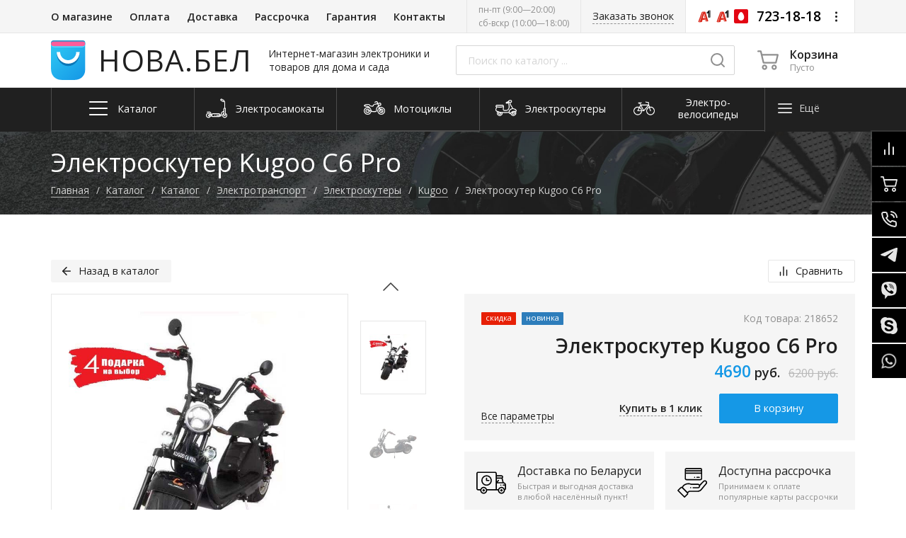

--- FILE ---
content_type: text/html; charset=UTF-8
request_url: https://xn--80ad6ae.xn--90ais/katalog/sport/elektrotransport/elektroskutery/kugoo2/elektroskuter-kugoo-c6-pro.html
body_size: 23901
content:
<!DOCTYPE html>

<html lang="ru">

    <head>

        <base href="https://xn--80ad6ae.xn--90ais" />
<meta charset="UTF-8" />
<meta name="viewport" content="width=device-width, initial-scale=1, shrink-to-fit=no" />
<meta http-equiv="X-UA-Compatible" content="IE=edge" />

<title>Электроскутер Kugoo C6 Pro купить в Минске - Цена в Беларуси [Рассрочка]</title>
<meta name="description" content="Купить Электроскутер Kugoo C6 Pro в Минске по цене от производителя. Большой выбор товаров в интернет-магазине НОВА.БЕЛ. Низкая стоимость, продажа в рассрочку, доставка по Беларуси. Приобрести онлайн на сайте и по тел: +375 447231818, +375 297231818" />
<meta name="keywords" content="Купить Электроскутер Kugoo C6 Pro в Минске и Беларуси" />
<meta name="robots" content="index, follow">
<meta name="cmsmagazine" content="98701d24425e53f016d4384882adef33" />

<meta property="og:type" content="website" />
<meta name="twitter:card" content="summary" />
<meta property="og:url" content="https://xn--80ad6ae.xn--90ais/katalog/sport/elektrotransport/elektroskutery/kugoo2/elektroskuter-kugoo-c6-pro.html" />
<meta property="og:title" content="Электроскутер Kugoo C6 Pro купить в Минске недорого, цены - НОВА.БЕЛ		" />
<meta name="twitter:title" content="Электроскутер Kugoo C6 Pro купить в Минске недорого, цены - НОВА.БЕЛ		" />
<meta property="og:description" content="Электроскутер Kugoo C6 Pro купить в Минске в Беларуси &#11088; Рассрочка и кредит до 36 месяцев &#11088; Бесплатный тест-драйв &#11088; Бесплатная доставка по Беларуси &#11088; Подарок на выбор &#11088; Низкие цены &#11088; Гарантия &#11088; Весь товар сертифицирован                   		" />
<meta name="twitter:description" content="Электроскутер Kugoo C6 Pro купить в Минске в Беларуси &#11088; Рассрочка и кредит до 36 месяцев &#11088; Бесплатный тест-драйв &#11088; Бесплатная доставка по Беларуси &#11088; Подарок на выбор &#11088; Низкие цены &#11088; Гарантия &#11088; Весь товар сертифицирован                   		" />
<meta property="og:image" content="https://xn--80ad6ae.xn--90ais/assets/templates/qmedia/images/share.jpg" />
<meta name="twitter:image" content="https://xn--80ad6ae.xn--90ais/assets/templates/qmedia/images/share.jpg" />

<link rel="canonical" href="https://xn--80ad6ae.xn--90ais/katalog/sport/elektrotransport/elektroskutery/kugoo2/elektroskuter-kugoo-c6-pro.html" />
<link rel="apple-touch-icon" sizes="180x180" href="apple-touch-icon.png">
<link rel="icon" type="image/png" sizes="32x32" href="favicon-32x32.png">
<link rel="icon" type="image/png" sizes="16x16" href="favicon-16x16.png">
<link rel="manifest" href="site.webmanifest">
<link rel="mask-icon" href="safari-pinned-tab.svg" color="#5bbad5">
<meta name="msapplication-TileColor" content="#ffffff">
<meta name="theme-color" content="#ffffff">

<script src="assets/templates/qmedia/js/jquery.min.js"></script>
<link rel="stylesheet" href="assets/templates/qmedia/css/styles.css?22.04.2025" />


<!-- Google Tag Manager -->
<script>(function(w,d,s,l,i){w[l]=w[l]||[];w[l].push({'gtm.start':
new Date().getTime(),event:'gtm.js'});var f=d.getElementsByTagName(s)[0],
j=d.createElement(s),dl=l!='dataLayer'?'&l='+l:'';j.async=true;j.src=
'https://www.googletagmanager.com/gtm.js?id='+i+dl;f.parentNode.insertBefore(j,f);
})(window,document,'script','dataLayer','GTM-PVZPN92');</script>
<!-- End Google Tag Manager -->

<script type="text/javascript">!function(){var t=document.createElement("script");t.type="text/javascript",t.async=!0,t.src="https://vk.com/js/api/openapi.js?169",t.onload=function(){VK.Retargeting.Init("VK-RTRG-1100256-7knK6"),VK.Retargeting.Hit()},document.head.appendChild(t)}();</script><noscript><img src="https://vk.com/rtrg?p=VK-RTRG-1100256-7knK6" style="position:fixed; left:-999px;" alt=""/></noscript>
    </head>

    <body class="template template--product">

        

<!-- Google Tag Manager (noscript) -->
<noscript><iframe src="https://www.googletagmanager.com/ns.html?id=GTM-PVZPN92" height="0" width="0" style="display:none;visibility:hidden"></iframe></noscript>
<!-- End Google Tag Manager (noscript) -->


<!--<link rel="stylesheet" href="assets/templates/qmedia/css/preloader.css?22.04.2025" />
<div class="preloader">
    <div class="group">
        <div class="bigSqr">
            <div class="square first"></div>
            <div class="square second"></div>
            <div class="square third"></div>
            <div class="square fourth"></div>
        </div>
        <div class="text">загрузка</div>
    </div>
</div>
-->
<script>
    document.addEventListener('DOMContentLoaded', function() {
        setTimeout(function() {
            $('html').addClass('nopreload');
            $('.preloader').addClass('disabled');
        }, 300)
    })
</script>

<link rel="stylesheet" href="assets/templates/qmedia/css/header.css?22.04.2025" />

<header class="template__header header">
    <div class="header__top">
        <div class="container">
            <div class="header__top-block nav-top">
                
                <ul class="nav-top__list">
                    
                <li class="nav-top__list-point ">
                    <a class="nav-top__link" href="/o-magazine.html" title="О магазине">О магазине</a>
                </li>
                <li class="nav-top__list-point ">
                    <a class="nav-top__link" href="/pokupatelyu/oplata.html" title="Оплата">Оплата</a>
                </li>
                <li class="nav-top__list-point ">
                    <a class="nav-top__link" href="/pokupatelyu/dostavka.html" title="Доставка">Доставка</a>
                </li>
                <li class="nav-top__list-point ">
                    <a class="nav-top__link" href="/pokupatelyu/rassrochka.html" title="Рассрочка">Рассрочка</a>
                </li>
                <li class="nav-top__list-point ">
                    <a class="nav-top__link" href="/pokupatelyu/garantiya.html" title="Гарантия">Гарантия</a>
                </li>
                <li class="nav-top__list-point ">
                    <a class="nav-top__link" href="/kontakty.html" title="Контакты">Контакты</a>
                </li>
                </ul>
            </div>

            
            <div class="header__top-block work">
                <div class="work__body">пн-пт (<nobr>9:00&mdash;20:00</nobr>)<br />
сб-вскр (<nobr>10:00&mdash;18:00</nobr>)<br /></div>
            </div>
            

            <div class="header__top-block callback">
                <button class="callback__button" type="button" data-modal-open="#modal-callback">Заказать звонок</button>
            </div>

            <div class="header__top-block phones">
                <button class="phones__button" type="button">
                    <img class="phones__button-icon" src="assets/images/icons/phones/a1.svg" alt="номер телефона нова.бел" /><img class="phones__button-icon" src="assets/images/icons/phones/a1.svg" alt="номер телефона нова.бел" /><img class="phones__button-icon" src="assets/images/icons/phones/mts-square.svg" alt="номер телефона нова.бел" />

                    <div class="phones__button-number">723-18-18</div>
                    <i class="phones__button-arrow" data-feather="more-vertical"></i>
                </button>

                <div class="phones__body">
                    <ul class="phones__list">
                        <li class="phones__list-point">
	<a class="phone-link" href="tel:+375297231818" title="Набрать номер">
		<img class="phone-link__icon" src="assets/images/icons/phones/a1.svg" alt="" />
		<span class="phone-link__code">+375 (29)</span>
		<span class="phone-link__number">723-18-18</span>
	</a>
</li><li class="phones__list-point">
	<a class="phone-link" href="tel:+375296607671" title="Набрать номер">
		<img class="phone-link__icon" src="assets/images/icons/phones/a1.svg" alt="" />
		<span class="phone-link__code">+375 (29)</span>
		<span class="phone-link__number">660-76-71</span>
	</a>
</li><li class="phones__list-point">
	<a class="phone-link" href="tel:+375292627196" title="Набрать номер">
		<img class="phone-link__icon" src="assets/images/icons/phones/mts-square.svg" alt="" />
		<span class="phone-link__code">+375 (29)</span>
		<span class="phone-link__number">262-71-96</span>
	</a>
</li>

                        
                        <li class="phones__list-point">
                            <a class="phone-link phone-link--mail" href="mailto:Mediamarketik@gmail.com" title="Написать письмо">
                                <i class="phone-link__icon" data-feather="at-sign"></i>
                                <span>Mediamarketik@gmail.com</span>
                            </a>
                        </li>
                        
                    </ul>

                    <ul class="phones__row"><li class="phones__row-point ">
	<a class="messenger-link" href="https://t.me/Vboxby" title="Написать нам в Telegram" target="_blank">
		<img class="messenger-link__icon" src="assets/images/icons/messengers/telegram-square.svg" alt="Telegram" />
	</a>
</li><li class="phones__row-point d-lg-none">
	<a class="messenger-link" href="viber://add?number=375297231818" title="Написать нам в Viber" target="_blank">
		<img class="messenger-link__icon" src="assets/images/icons/messengers/viber-square.svg" alt="Viber" />
	</a>
</li><li class="phones__row-point d-none d-lg-block">
	<a class="messenger-link" href="viber://chat?number=+375297231818" title="Написать нам в Viber" target="_blank">
		<img class="messenger-link__icon" src="assets/images/icons/messengers/viber-square.svg" alt="Viber" />
	</a>
</li><li class="phones__row-point ">
	<a class="messenger-link" href="skype:Krott8686?chat" title="Написать нам в Skype" target="_blank">
		<img class="messenger-link__icon" src="assets/images/icons/messengers/skype-square.svg" alt="Skype" />
	</a>
</li><li class="phones__row-point ">
	<a class="messenger-link" href="https://wa.me/375297231818" title="Написать нам в Whatsapp" target="_blank">
		<img class="messenger-link__icon" src="assets/cache/images/icons/messengers/whatsapp-square-24x24-b3e.png" alt="Whatsapp" />
	</a>
</li></ul>
                </div>
            </div>
        </div>
    </div>
    <div class="header__body">
        <div class="container">
            <button class="left-button open-mobile-menu d-lg-none" type="button">
                <svg xmlns="http://www.w3.org/2000/svg" width="24" height="24" viewBox="0 0 24 24" fill="currentColor" class="feather">
                    <path d="M 2 6 V 4 h 20 v 2 H 2 Z m 0 7 v -2 h 20 v 2 H 2 Z m 0 7 v -2 h 20 v 2 H 2 Z"></path>
                </svg>
            </button>

            <a class="header__body-block logo" href="https://xn--80ad6ae.xn--90ais/">
                <img class="logo__image" src="assets/images/logo.svg" alt="НОВА.БЕЛ" />
                <div class="logo__body">
                    <div class="logo__title">НОВА.БЕЛ</div>
                    <div class="logo__slogan">Интернет-магазин электроники и товаров для дома и сада</div>
                </div>
            </a>

            <button class="right-button open-search d-md-none" type="button">
                <svg xmlns="http://www.w3.org/2000/svg" width="24" height="24" viewBox="0 0 24 24" fill="none" stroke="currentColor" stroke-width="2" class="feather">
                    <circle cx="11" cy="11" r="8"></circle>
                    <line x1="21" y1="21" x2="16.65" y2="16.65"></line>
                </svg>
            </button>

            <div class="header__body-block search">
                <form class="search__form" action="rezultaty-poiska.html" method="GET">
                    <div class="search__form-body">
                        <input class="search__form-input input" type="text" name="search" placeholder="Поиск по каталогу ..." required autocomplete="off" />
                        <button class="search__form-button" type="submit"><i data-feather="search"></i></button>
                    </div>

                    <div class="search-result"></div>

                </form>
            </div>

            <a class="right-button d-lg-none" href="sravnenie-tovarov.html">
                <i class="cart-small__counter compare-count" style="display: none;"></i>
                <i data-feather="bar-chart-2"></i>
            </a>

            <div class="cart-small" id="shopCart">
	<button class="cart-small__button" type="button" data-cart-open>
		<svg class="feather cart-small__button-icon" fill="currentColor" version="1.1" id="Capa_1" xmlns="http://www.w3.org/2000/svg" xmlns:xlink="http://www.w3.org/1999/xlink" x="0px" y="0px" viewBox="0 0 511.997 511.997" style="enable-background:new 0 0 511.997 511.997;" xml:space="preserve"><path d="M405.387,362.612c-35.202,0-63.84,28.639-63.84,63.84s28.639,63.84,63.84,63.84s63.84-28.639,63.84-63.84 S440.588,362.612,405.387,362.612z M405.387,451.988c-14.083,0-25.536-11.453-25.536-25.536s11.453-25.536,25.536-25.536 c14.083,0,25.536,11.453,25.536,25.536S419.47,451.988,405.387,451.988z"/><path d="M507.927,115.875c-3.626-4.641-9.187-7.348-15.079-7.348H118.22l-17.237-72.12c-2.062-8.618-9.768-14.702-18.629-14.702 H19.152C8.574,21.704,0,30.278,0,40.856s8.574,19.152,19.152,19.152h48.085l62.244,260.443 c2.062,8.625,9.768,14.702,18.629,14.702h298.135c8.804,0,16.477-6.001,18.59-14.543l46.604-188.329 C512.849,126.562,511.553,120.516,507.927,115.875z M431.261,296.85H163.227l-35.853-150.019h341.003L431.261,296.85z"/><path d="M173.646,362.612c-35.202,0-63.84,28.639-63.84,63.84s28.639,63.84,63.84,63.84s63.84-28.639,63.84-63.84 S208.847,362.612,173.646,362.612z M173.646,451.988c-14.083,0-25.536-11.453-25.536-25.536s11.453-25.536,25.536-25.536 s25.536,11.453,25.536,25.536S187.729,451.988,173.646,451.988z"/></svg>
		<div class="cart-small__button-body">
			<span>Корзина</span>
			<small>Пусто</small>
		</div>
	</button>
	<button class="cart-small__close" type="button" data-cart-close></button>
	<div class="cart-small__body">
		<button class="cart-small__body-close" type="button" data-cart-close>
			<i data-feather="x"></i>
		</button>
		<div class="cart-small__body-title">Корзина покупок</div>
		<div class="cart-small__body-desc content">
			<p>В вашей корзине пока нет ни одного товара. Но вы можете начать делать покупки прямо сейчас!</p>
		</div>
	</div>
</div>



        </div>
        <div class="mobile-menu">
            <div class="mobile-menu__body">
                <a class="mobile-menu__logo logo" href="https://xn--80ad6ae.xn--90ais/">
                    <img class="logo__image" src="assets/images/logo.svg" alt="НОВА.БЕЛ" />
                    <div class="logo__body">
                        <div class="logo__title">НОВА.БЕЛ</div>
                    </div>
                </a>
                <div class="mobile-menu__menu">
                    <nav class="nav-mobile">
                        <ul class="nav-mobile__outer">
	<li class="nav-mobile__point ">
	<a class="nav-mobile__link" href="/">Главная</a>
</li>
<li class="nav-mobile__point nav-mobile__point--parent active">
	<a class="nav-mobile__link" href="/katalog.html">Каталог</a>
	<button class="nav-mobile__next" type="button">
		<i data-feather="chevron-right"></i>
	</button>
	<ul class="nav-mobile__inner">
	<li class="nav-mobile__point nav-mobile__point--title ">
		<a class="nav-mobile__link" href="/katalog.html">Каталог</a>
		<button class="nav-mobile__back" type="button">
			<i data-feather="arrow-left"></i>
		</button>
	</li>
	<li class="nav-mobile__point nav-mobile__point--parent active">
	<a class="nav-mobile__link" href="http://нова.бел/katalog.html">Каталог</a>
	<button class="nav-mobile__next" type="button">
		<i data-feather="chevron-right"></i>
	</button>
	<ul class="nav-mobile__inner">
	<li class="nav-mobile__point nav-mobile__point--title ">
		<a class="nav-mobile__link" href="http://нова.бел/katalog.html">Каталог</a>
		<button class="nav-mobile__back" type="button">
			<i data-feather="arrow-left"></i>
		</button>
	</li>
	<li class="nav-mobile__point nav-mobile__point--parent ">
	<a class="nav-mobile__link" href="/katalog/sport/mototehnika.html">Мототехника</a>
	<button class="nav-mobile__next" type="button">
		<i data-feather="chevron-right"></i>
	</button>
	<ul class="nav-mobile__inner">
	<li class="nav-mobile__point nav-mobile__point--title ">
		<a class="nav-mobile__link" href="/katalog/sport/mototehnika.html">Мототехника</a>
		<button class="nav-mobile__back" type="button">
			<i data-feather="arrow-left"></i>
		</button>
	</li>
	<li class="nav-mobile__point nav-mobile__point--parent ">
	<a class="nav-mobile__link" href="/katalog/sport/mototehnika/kvadrocikly1.html">Квадроциклы</a>
	<button class="nav-mobile__next" type="button">
		<i data-feather="chevron-right"></i>
	</button>
	<ul class="nav-mobile__inner">
	<li class="nav-mobile__point nav-mobile__point--title ">
		<a class="nav-mobile__link" href="/katalog/sport/mototehnika/kvadrocikly1.html">Квадроциклы</a>
		<button class="nav-mobile__back" type="button">
			<i data-feather="arrow-left"></i>
		</button>
	</li>
	<li class="nav-mobile__point ">
	<a class="nav-mobile__link" href="/katalog/sport/mototehnika/kvadrocikly1/kvadrocikly-benzinovye-avm.html">AVM. Plus</a>
</li>
<li class="nav-mobile__point ">
	<a class="nav-mobile__link" href="/katalog/sport/mototehnika/kvadrocikly1/kvadrocikl-benzinovyj-ikingi.html">Ikingi</a>
</li>
<li class="nav-mobile__point ">
	<a class="nav-mobile__link" href="/katalog/sport/mototehnika/kvadrocikly1/kvadrocikl-kugoo.html">Kugoo</a>
</li>
<li class="nav-mobile__point ">
	<a class="nav-mobile__link" href="/katalog/sport/mototehnika/kvadrocikly1/kvadrocikl-benzinovyj-white-siberia.html">White Siberia</a>
</li>
<li class="nav-mobile__point ">
	<a class="nav-mobile__link" href="/katalog/sport/mototehnika/kvadrocikly1/kvadrocikl-benzinovyj-motoland.html">Motoland</a>
</li>

</ul>

</li>
<li class="nav-mobile__point ">
	<a class="nav-mobile__link" href="/katalog/sport/mototehnika/snegouborshiki.html">Снегоуборочная техника</a>
</li>
<li class="nav-mobile__point nav-mobile__point--parent ">
	<a class="nav-mobile__link" href="/katalog/sport/mototehnika/motocikly1.html">Мотоциклы</a>
	<button class="nav-mobile__next" type="button">
		<i data-feather="chevron-right"></i>
	</button>
	<ul class="nav-mobile__inner">
	<li class="nav-mobile__point nav-mobile__point--title ">
		<a class="nav-mobile__link" href="/katalog/sport/mototehnika/motocikly1.html">Мотоциклы</a>
		<button class="nav-mobile__back" type="button">
			<i data-feather="arrow-left"></i>
		</button>
	</li>
	<li class="nav-mobile__point ">
	<a class="nav-mobile__link" href="/katalog/sport/mototehnika/motocikly1/motocikl-benzinovyj-minsk.html">Минск (Minsk)</a>
</li>
<li class="nav-mobile__point ">
	<a class="nav-mobile__link" href="/katalog/sport/mototehnika/motocikly1/motocikl-benzinovyj-rockot.html">Rockot</a>
</li>
<li class="nav-mobile__point ">
	<a class="nav-mobile__link" href="/katalog/sport/mototehnika/motocikly1/motocikl-zid.html">ЗиД</a>
</li>
<li class="nav-mobile__point ">
	<a class="nav-mobile__link" href="/katalog/sport/mototehnika/motocikly1/motocikl-kayo.html">Kayo</a>
</li>
<li class="nav-mobile__point ">
	<a class="nav-mobile__link" href="/katalog/sport/mototehnika/motocikly1/motocikl-progasi.html">Progasi</a>
</li>
<li class="nav-mobile__point ">
	<a class="nav-mobile__link" href="/katalog/sport/mototehnika/motocikly1/motocikl-lifan.html">Lifan</a>
</li>
<li class="nav-mobile__point ">
	<a class="nav-mobile__link" href="/katalog/sport/mototehnika/motocikly1/motocikl-racer.html">Racer</a>
</li>
<li class="nav-mobile__point ">
	<a class="nav-mobile__link" href="/katalog/sport/mototehnika/motocikly1/motocikl-shineray.html">Shineray</a>
</li>
<li class="nav-mobile__point ">
	<a class="nav-mobile__link" href="/katalog/sport/mototehnika/motocikly1/motocikl-kugoo.html">Kugoo</a>
</li>
<li class="nav-mobile__point ">
	<a class="nav-mobile__link" href="/katalog/sport/mototehnika/motocikly1/motocikl-avm.html">AVM</a>
</li>
<li class="nav-mobile__point ">
	<a class="nav-mobile__link" href="/katalog/sport/mototehnika/motocikly1/motocikl-benzinovyj-gt.html">GT</a>
</li>
<li class="nav-mobile__point ">
	<a class="nav-mobile__link" href="/katalog/sport/mototehnika/motocikly1/kupit-enduro-motocikl-v-minske.html">Эндуро</a>
</li>
<li class="nav-mobile__point ">
	<a class="nav-mobile__link" href="/katalog/sport/mototehnika/motocikly1/krossovyj-motocikl.html">Кроссовый</a>
</li>
<li class="nav-mobile__point ">
	<a class="nav-mobile__link" href="/katalog/sport/mototehnika/motocikly1/pitbajk.html">Питбайк</a>
</li>

</ul>

</li>

</ul>

</li>
<li class="nav-mobile__point nav-mobile__point--parent ">
	<a class="nav-mobile__link" href="/katalog/sport/chasy-sumki-i-prochie-aksessuary.html">Сумки и&nbsp;прочие аксессуары</a>
	<button class="nav-mobile__next" type="button">
		<i data-feather="chevron-right"></i>
	</button>
	<ul class="nav-mobile__inner">
	<li class="nav-mobile__point nav-mobile__point--title ">
		<a class="nav-mobile__link" href="/katalog/sport/chasy-sumki-i-prochie-aksessuary.html">Сумки и&nbsp;прочие аксессуары</a>
		<button class="nav-mobile__back" type="button">
			<i data-feather="arrow-left"></i>
		</button>
	</li>
	<li class="nav-mobile__point nav-mobile__point--parent ">
	<a class="nav-mobile__link" href="/katalog/sport/chasy-sumki-i-prochie-aksessuary/ryukzaki-i-sumki.html">Рюкзаки</a>
	<button class="nav-mobile__next" type="button">
		<i data-feather="chevron-right"></i>
	</button>
	<ul class="nav-mobile__inner">
	<li class="nav-mobile__point nav-mobile__point--title ">
		<a class="nav-mobile__link" href="/katalog/sport/chasy-sumki-i-prochie-aksessuary/ryukzaki-i-sumki.html">Рюкзаки</a>
		<button class="nav-mobile__back" type="button">
			<i data-feather="arrow-left"></i>
		</button>
	</li>
	<li class="nav-mobile__point ">
	<a class="nav-mobile__link" href="/katalog/sport/chasy-sumki-i-prochie-aksessuary/ryukzaki-i-sumki/miru.html">Miru</a>
</li>

</ul>

</li>
<li class="nav-mobile__point nav-mobile__point--parent ">
	<a class="nav-mobile__link" href="/katalog/sport/chasy-sumki-i-prochie-aksessuary/chemodany.html">Чемоданы</a>
	<button class="nav-mobile__next" type="button">
		<i data-feather="chevron-right"></i>
	</button>
	<ul class="nav-mobile__inner">
	<li class="nav-mobile__point nav-mobile__point--title ">
		<a class="nav-mobile__link" href="/katalog/sport/chasy-sumki-i-prochie-aksessuary/chemodany.html">Чемоданы</a>
		<button class="nav-mobile__back" type="button">
			<i data-feather="arrow-left"></i>
		</button>
	</li>
	<li class="nav-mobile__point ">
	<a class="nav-mobile__link" href="/katalog/sport/chasy-sumki-i-prochie-aksessuary/chemodany/elektrochemodany-ikingi.html">IKINGI</a>
</li>

</ul>

</li>

</ul>

</li>
<li class="nav-mobile__point nav-mobile__point--parent active">
	<a class="nav-mobile__link" href="/katalog/sport/elektrotransport.html">Электро­транспорт</a>
	<button class="nav-mobile__next" type="button">
		<i data-feather="chevron-right"></i>
	</button>
	<ul class="nav-mobile__inner">
	<li class="nav-mobile__point nav-mobile__point--title ">
		<a class="nav-mobile__link" href="/katalog/sport/elektrotransport.html">Электро­транспорт</a>
		<button class="nav-mobile__back" type="button">
			<i data-feather="arrow-left"></i>
		</button>
	</li>
	<li class="nav-mobile__point nav-mobile__point--parent ">
	<a class="nav-mobile__link" href="/katalog/sport/elektrotransport/elektromotocikly.html">Электромотоциклы</a>
	<button class="nav-mobile__next" type="button">
		<i data-feather="chevron-right"></i>
	</button>
	<ul class="nav-mobile__inner">
	<li class="nav-mobile__point nav-mobile__point--title ">
		<a class="nav-mobile__link" href="/katalog/sport/elektrotransport/elektromotocikly.html">Электромотоциклы</a>
		<button class="nav-mobile__back" type="button">
			<i data-feather="arrow-left"></i>
		</button>
	</li>
	<li class="nav-mobile__point ">
	<a class="nav-mobile__link" href="/katalog/sport/elektrotransport/elektromotocikly/elektromotocikly-kugoo-kirin.html">Kugoo</a>
</li>
<li class="nav-mobile__point ">
	<a class="nav-mobile__link" href="/katalog/sport/elektrotransport/elektromotocikly/elektromotocikly-white-siberia.html">White Siberia</a>
</li>
<li class="nav-mobile__point ">
	<a class="nav-mobile__link" href="/katalog/sport/elektrotransport/elektromotocikly/elektromotocikly-ikingi.html">Ikingi</a>
</li>
<li class="nav-mobile__point ">
	<a class="nav-mobile__link" href="/katalog/sport/elektrotransport/elektromotocikly/elektromotocikl-vzroslyj-v-minske.html">Электромотоцикл взрослый</a>
</li>
<li class="nav-mobile__point ">
	<a class="nav-mobile__link" href="/katalog/sport/elektrotransport/elektromotocikly/detskij-elektromotocikl-v-minske.html">Электромотоцикл детский</a>
</li>

</ul>

</li>
<li class="nav-mobile__point nav-mobile__point--parent ">
	<a class="nav-mobile__link" href="/katalog/sport/elektrotransport/elektrosamokaty.html">Электро­самокаты</a>
	<button class="nav-mobile__next" type="button">
		<i data-feather="chevron-right"></i>
	</button>
	<ul class="nav-mobile__inner">
	<li class="nav-mobile__point nav-mobile__point--title ">
		<a class="nav-mobile__link" href="/katalog/sport/elektrotransport/elektrosamokaty.html">Электро­самокаты</a>
		<button class="nav-mobile__back" type="button">
			<i data-feather="arrow-left"></i>
		</button>
	</li>
	<li class="nav-mobile__point ">
	<a class="nav-mobile__link" href="/katalog/sport/elektrotransport/elektrosamokaty/ninebot.html">Ninebot</a>
</li>
<li class="nav-mobile__point ">
	<a class="nav-mobile__link" href="/katalog/sport/elektrotransport/elektrosamokaty/kugoo.html">Kugoo</a>
</li>
<li class="nav-mobile__point ">
	<a class="nav-mobile__link" href="/katalog/sport/elektrotransport/elektrosamokaty/xiaomi.html">Xiaomi</a>
</li>
<li class="nav-mobile__point ">
	<a class="nav-mobile__link" href="/katalog/sport/elektrotransport/elektrosamokaty/dualtron.html">Dualtron</a>
</li>
<li class="nav-mobile__point ">
	<a class="nav-mobile__link" href="/katalog/sport/elektrotransport/elektrosamokaty/white-siberia.html">White Siberia</a>
</li>
<li class="nav-mobile__point ">
	<a class="nav-mobile__link" href="/katalog/sport/elektrotransport/elektrosamokaty/elektrosamokaty-ikingi.html">Ikingi</a>
</li>
<li class="nav-mobile__point ">
	<a class="nav-mobile__link" href="/katalog/sport/elektrotransport/elektrosamokaty/eleese.html">Eleese</a>
</li>
<li class="nav-mobile__point ">
	<a class="nav-mobile__link" href="/katalog/sport/elektrotransport/elektrosamokaty/aovo.html">AOVO</a>
</li>
<li class="nav-mobile__point ">
	<a class="nav-mobile__link" href="/katalog/sport/elektrotransport/elektrosamokaty/minipro.html">Minipro</a>
</li>
<li class="nav-mobile__point ">
	<a class="nav-mobile__link" href="/katalog/sport/elektrotransport/elektrosamokaty/elektrosamokaty-gt.html">GT</a>
</li>
<li class="nav-mobile__point ">
	<a class="nav-mobile__link" href="/katalog/sport/elektrotransport/elektrosamokaty/elektrosamokaty-wolong.html">Wolong</a>
</li>
<li class="nav-mobile__point ">
	<a class="nav-mobile__link" href="/katalog/sport/elektrotransport/elektrosamokaty/elektrosamokaty-avmplus.html">AVM</a>
</li>
<li class="nav-mobile__point ">
	<a class="nav-mobile__link" href="/katalog/sport/elektrotransport/elektrosamokaty/elektrosamokaty-navee.html">navee</a>
</li>
<li class="nav-mobile__point ">
	<a class="nav-mobile__link" href="/katalog/sport/elektrotransport/elektrosamokaty/halten.html">Halten</a>
</li>
<li class="nav-mobile__point ">
	<a class="nav-mobile__link" href="/katalog/sport/elektrotransport/elektrosamokaty/vzroslye-elektrosamokaty.html">Электросамокат для взрослых</a>
</li>
<li class="nav-mobile__point ">
	<a class="nav-mobile__link" href="/katalog/sport/elektrotransport/elektrosamokaty/detskie-elektrosamokaty.html">Детские электросамокаты</a>
</li>
<li class="nav-mobile__point ">
	<a class="nav-mobile__link" href="/katalog/sport/elektrotransport/elektrosamokaty/elektrosamokaty-s-sidenem.html">Электросамокаты с&nbsp;сиденьем</a>
</li>
<li class="nav-mobile__point ">
	<a class="nav-mobile__link" href="/katalog/sport/elektrotransport/elektrosamokaty/moshhnye-elektrosamokaty.html">Мощные электросамокаты</a>
</li>

</ul>

</li>
<li class="nav-mobile__point nav-mobile__point--parent active">
	<a class="nav-mobile__link" href="/katalog/sport/elektrotransport/elektroskutery.html">Электро­скутеры</a>
	<button class="nav-mobile__next" type="button">
		<i data-feather="chevron-right"></i>
	</button>
	<ul class="nav-mobile__inner">
	<li class="nav-mobile__point nav-mobile__point--title ">
		<a class="nav-mobile__link" href="/katalog/sport/elektrotransport/elektroskutery.html">Электро­скутеры</a>
		<button class="nav-mobile__back" type="button">
			<i data-feather="arrow-left"></i>
		</button>
	</li>
	<li class="nav-mobile__point ">
	<a class="nav-mobile__link" href="/katalog/sport/elektrotransport/elektroskutery/kugoo1.html">CityCoco</a>
</li>
<li class="nav-mobile__point ">
	<a class="nav-mobile__link" href="/katalog/sport/elektrotransport/elektroskutery/elektroskuter-nova.html">Nova</a>
</li>
<li class="nav-mobile__point active">
	<a class="nav-mobile__link" href="/katalog/sport/elektrotransport/elektroskutery/kugoo2.html">Kugoo</a>
</li>
<li class="nav-mobile__point ">
	<a class="nav-mobile__link" href="/katalog/sport/elektrotransport/elektroskutery/elektroskutery-lima.html">Lima</a>
</li>
<li class="nav-mobile__point ">
	<a class="nav-mobile__link" href="/katalog/sport/elektrotransport/elektroskutery/elektroskutery-minako.html">Minako</a>
</li>
<li class="nav-mobile__point ">
	<a class="nav-mobile__link" href="/katalog/sport/elektrotransport/elektroskutery/elektroskutery-ikingi.html">Ikingi</a>
</li>
<li class="nav-mobile__point ">
	<a class="nav-mobile__link" href="/katalog/sport/elektrotransport/elektroskutery/elektroskutery-white-siberia.html">White Siberia</a>
</li>
<li class="nav-mobile__point ">
	<a class="nav-mobile__link" href="/katalog/sport/elektrotransport/elektroskutery/elektroskutery-smd.html">SMD</a>
</li>
<li class="nav-mobile__point ">
	<a class="nav-mobile__link" href="/katalog/sport/elektrotransport/elektroskutery/elektroskutery-gt.html">GT</a>
</li>
<li class="nav-mobile__point ">
	<a class="nav-mobile__link" href="/katalog/sport/elektrotransport/elektroskutery/elektroskutery-avmplus.html">AVM</a>
</li>
<li class="nav-mobile__point ">
	<a class="nav-mobile__link" href="/katalog/sport/elektrotransport/elektroskutery/elektroskutery-eltreco.html">Eltreco</a>
</li>
<li class="nav-mobile__point ">
	<a class="nav-mobile__link" href="/katalog/sport/elektrotransport/elektroskutery/elektroskutery-volteco.html">Volteco</a>
</li>
<li class="nav-mobile__point ">
	<a class="nav-mobile__link" href="/katalog/sport/elektrotransport/elektroskutery/wolong.html">Wolong</a>
</li>
<li class="nav-mobile__point ">
	<a class="nav-mobile__link" href="/katalog/sport/elektrotransport/elektroskutery/elektroskutery-skyboard.html">Skyboard</a>
</li>
<li class="nav-mobile__point ">
	<a class="nav-mobile__link" href="/katalog/sport/elektrotransport/elektroskutery/elektroskutery-smart8.html">Smart8</a>
</li>
<li class="nav-mobile__point ">
	<a class="nav-mobile__link" href="/katalog/sport/elektrotransport/elektroskutery/vzroslyj-elektroskuter.html">Взрослый электроскутер</a>
</li>
<li class="nav-mobile__point ">
	<a class="nav-mobile__link" href="/katalog/sport/elektrotransport/elektroskutery/elektroskutery-smart-balance.html">Smart Balance</a>
</li>
<li class="nav-mobile__point ">
	<a class="nav-mobile__link" href="/katalog/sport/elektrotransport/elektroskutery/mini-elektroskuter.html">Мини электроскутер</a>
</li>
<li class="nav-mobile__point ">
	<a class="nav-mobile__link" href="/katalog/sport/elektrotransport/elektroskutery/elektroskuter-s-sidenem.html">Электроскутер с&nbsp;сиденьем</a>
</li>
<li class="nav-mobile__point ">
	<a class="nav-mobile__link" href="/katalog/sport/elektrotransport/elektroskutery/dvumestnyj-elektroskuter.html">Двухместный электроскутер</a>
</li>
<li class="nav-mobile__point ">
	<a class="nav-mobile__link" href="/katalog/sport/elektrotransport/elektroskutery/elektroskuter-chopper.html">Электроскутер чоппер</a>
</li>
<li class="nav-mobile__point ">
	<a class="nav-mobile__link" href="/katalog/sport/elektrotransport/elektroskutery/trehkolesnyj-elektroskuter.html">Трехколесный электроскутер</a>
</li>
<li class="nav-mobile__point ">
	<a class="nav-mobile__link" href="/katalog/sport/elektrotransport/elektroskutery/gruzovoj-elektroskuter.html">Грузовой электроскутер</a>
</li>
<li class="nav-mobile__point ">
	<a class="nav-mobile__link" href="/katalog/sport/elektrotransport/elektroskutery/elektroskuter-dlya-pozhilyh.html">Электроскутер для пожилых</a>
</li>

</ul>

</li>
<li class="nav-mobile__point nav-mobile__point--parent ">
	<a class="nav-mobile__link" href="/katalog/sport/elektrotransport/electrovelosipedy.html">Электро­велосипеды</a>
	<button class="nav-mobile__next" type="button">
		<i data-feather="chevron-right"></i>
	</button>
	<ul class="nav-mobile__inner">
	<li class="nav-mobile__point nav-mobile__point--title ">
		<a class="nav-mobile__link" href="/katalog/sport/elektrotransport/electrovelosipedy.html">Электро­велосипеды</a>
		<button class="nav-mobile__back" type="button">
			<i data-feather="arrow-left"></i>
		</button>
	</li>
	<li class="nav-mobile__point ">
	<a class="nav-mobile__link" href="/katalog/sport/elektrotransport/electrovelosipedy/elektrovelosipedy-white-siberia.html">White Siberia</a>
</li>
<li class="nav-mobile__point ">
	<a class="nav-mobile__link" href="/katalog/sport/elektrotransport/electrovelosipedy/elektrovelosipedy-kugoo.html">Kugoo</a>
</li>
<li class="nav-mobile__point ">
	<a class="nav-mobile__link" href="/katalog/sport/elektrotransport/electrovelosipedy/xiaomi7.html">Xiaomi</a>
</li>
<li class="nav-mobile__point ">
	<a class="nav-mobile__link" href="/katalog/sport/elektrotransport/electrovelosipedy/elektrovelosiped-avmplus.html">AVM</a>
</li>
<li class="nav-mobile__point ">
	<a class="nav-mobile__link" href="/katalog/sport/elektrotransport/electrovelosipedy/elektrovelosipedy-minako.html">Minako</a>
</li>
<li class="nav-mobile__point ">
	<a class="nav-mobile__link" href="/katalog/sport/elektrotransport/electrovelosipedy/elektrovelosipedy-syccyba.html">Syccyba</a>
</li>
<li class="nav-mobile__point ">
	<a class="nav-mobile__link" href="/katalog/sport/elektrotransport/electrovelosipedy/elektrovelosipedy-ikingi.html">Ikingi</a>
</li>
<li class="nav-mobile__point ">
	<a class="nav-mobile__link" href="/katalog/sport/elektrotransport/electrovelosipedy/eltreco.html">Eltreco</a>
</li>
<li class="nav-mobile__point ">
	<a class="nav-mobile__link" href="/katalog/sport/elektrotransport/electrovelosipedy/volteco.html">Volteco</a>
</li>
<li class="nav-mobile__point ">
	<a class="nav-mobile__link" href="/katalog/sport/elektrotransport/electrovelosipedy/elektrovelosipedy-gt.html">GT</a>
</li>
<li class="nav-mobile__point ">
	<a class="nav-mobile__link" href="/katalog/sport/elektrotransport/electrovelosipedy/elektrovelosipedy-smart8.html">Smart8</a>
</li>
<li class="nav-mobile__point ">
	<a class="nav-mobile__link" href="/katalog/sport/elektrotransport/electrovelosipedy/elektrovelosipedy-wolong.html">Wolong</a>
</li>
<li class="nav-mobile__point ">
	<a class="nav-mobile__link" href="/katalog/sport/elektrotransport/electrovelosipedy/elektrovelosipedy-smartbalance.html">SmartBalance</a>
</li>
<li class="nav-mobile__point ">
	<a class="nav-mobile__link" href="/katalog/sport/elektrotransport/electrovelosipedy/nedorogoj-elektrovelosiped.html">Недорогие электро-велосипеды</a>
</li>
<li class="nav-mobile__point ">
	<a class="nav-mobile__link" href="/katalog/sport/elektrotransport/electrovelosipedy/elektrovelosipedy-vzroslye.html">Взрослые электровелосипеды</a>
</li>
<li class="nav-mobile__point ">
	<a class="nav-mobile__link" href="/katalog/sport/elektrotransport/electrovelosipedy/trehkolesnyj-elektrovelosiped.html">Трехколесные электро-велосипеды</a>
</li>
<li class="nav-mobile__point ">
	<a class="nav-mobile__link" href="/katalog/sport/elektrotransport/electrovelosipedy/elektrovelosiped-dlya-bezdorozhya.html">Электровелосипеды для бездорожья</a>
</li>
<li class="nav-mobile__point ">
	<a class="nav-mobile__link" href="/katalog/sport/elektrotransport/electrovelosipedy/elektrovelosiped-s-bolshim-zapasom-hoda.html">Электро-велосипеды с&nbsp;большим запасом хода</a>
</li>
<li class="nav-mobile__point ">
	<a class="nav-mobile__link" href="/katalog/sport/elektrotransport/electrovelosipedy/elektrovelosiped-kolhoznik.html">Электровелосипеды &laquo;колхозник&raquo;</a>
</li>
<li class="nav-mobile__point ">
	<a class="nav-mobile__link" href="/katalog/sport/elektrotransport/electrovelosipedy/skladnye-elektrovelosipedy.html">Складные электровелосипеды</a>
</li>

</ul>

</li>
<li class="nav-mobile__point nav-mobile__point--parent ">
	<a class="nav-mobile__link" href="/katalog/sport/elektrotransport/electrokvadrocikly.html">Электроквадроциклы</a>
	<button class="nav-mobile__next" type="button">
		<i data-feather="chevron-right"></i>
	</button>
	<ul class="nav-mobile__inner">
	<li class="nav-mobile__point nav-mobile__point--title ">
		<a class="nav-mobile__link" href="/katalog/sport/elektrotransport/electrokvadrocikly.html">Электроквадроциклы</a>
		<button class="nav-mobile__back" type="button">
			<i data-feather="arrow-left"></i>
		</button>
	</li>
	<li class="nav-mobile__point ">
	<a class="nav-mobile__link" href="/katalog/sport/elektrotransport/electrokvadrocikly/kvadrocikly-white-siberia.html">White Siberia</a>
</li>
<li class="nav-mobile__point ">
	<a class="nav-mobile__link" href="/katalog/sport/elektrotransport/electrokvadrocikly/kvadrocikly-skyboard.html">Skyboard</a>
</li>
<li class="nav-mobile__point ">
	<a class="nav-mobile__link" href="/katalog/sport/elektrotransport/electrokvadrocikly/kvadrocikly-ikingi.html">Ikingi</a>
</li>
<li class="nav-mobile__point ">
	<a class="nav-mobile__link" href="/katalog/sport/elektrotransport/electrokvadrocikly/elektrokvadrocikl-vzroslyj.html">Взрослые электро-квадроциклы</a>
</li>
<li class="nav-mobile__point ">
	<a class="nav-mobile__link" href="/katalog/sport/elektrotransport/electrokvadrocikly/elektrokvadrocikl-detskij.html">Детские электроквадроциклы</a>
</li>

</ul>

</li>
<li class="nav-mobile__point ">
	<a class="nav-mobile__link" href="/katalog/sport/elektrotransport/elektrosnegokaty.html">Электроснегокаты</a>
</li>
<li class="nav-mobile__point nav-mobile__point--parent ">
	<a class="nav-mobile__link" href="/katalog/sport/elektrotransport/monokolesa.html">Моноколеса</a>
	<button class="nav-mobile__next" type="button">
		<i data-feather="chevron-right"></i>
	</button>
	<ul class="nav-mobile__inner">
	<li class="nav-mobile__point nav-mobile__point--title ">
		<a class="nav-mobile__link" href="/katalog/sport/elektrotransport/monokolesa.html">Моноколеса</a>
		<button class="nav-mobile__back" type="button">
			<i data-feather="arrow-left"></i>
		</button>
	</li>
	<li class="nav-mobile__point ">
	<a class="nav-mobile__link" href="/katalog/sport/elektrotransport/monokolesa/monokolesa-ninebot.html">Ninebot</a>
</li>

</ul>

</li>
<li class="nav-mobile__point nav-mobile__point--parent ">
	<a class="nav-mobile__link" href="/katalog/sport/elektrotransport/girocikly.html">Гироскутеры</a>
	<button class="nav-mobile__next" type="button">
		<i data-feather="chevron-right"></i>
	</button>
	<ul class="nav-mobile__inner">
	<li class="nav-mobile__point nav-mobile__point--title ">
		<a class="nav-mobile__link" href="/katalog/sport/elektrotransport/girocikly.html">Гироскутеры</a>
		<button class="nav-mobile__back" type="button">
			<i data-feather="arrow-left"></i>
		</button>
	</li>
	<li class="nav-mobile__point ">
	<a class="nav-mobile__link" href="/katalog/sport/elektrotransport/girocikly/ninebot1.html">Ninebot</a>
</li>
<li class="nav-mobile__point ">
	<a class="nav-mobile__link" href="/katalog/sport/elektrotransport/girocikly/mini-robot.html">Mini robot</a>
</li>
<li class="nav-mobile__point ">
	<a class="nav-mobile__link" href="/katalog/sport/elektrotransport/girocikly/smart-balance.html">Smart Balance</a>
</li>
<li class="nav-mobile__point ">
	<a class="nav-mobile__link" href="/katalog/sport/elektrotransport/girocikly/segway-ninebot.html">Segway-Ninebot</a>
</li>
<li class="nav-mobile__point ">
	<a class="nav-mobile__link" href="/katalog/sport/elektrotransport/girocikly/smart-wheel.html">Smart Wheel</a>
</li>

</ul>

</li>
<li class="nav-mobile__point nav-mobile__point--parent ">
	<a class="nav-mobile__link" href="/katalog/sport/elektrotransport/zapchasti-i-aksessyari.html">Аксессуары для электро-транспорта</a>
	<button class="nav-mobile__next" type="button">
		<i data-feather="chevron-right"></i>
	</button>
	<ul class="nav-mobile__inner">
	<li class="nav-mobile__point nav-mobile__point--title ">
		<a class="nav-mobile__link" href="/katalog/sport/elektrotransport/zapchasti-i-aksessyari.html">Аксессуары для электро-транспорта</a>
		<button class="nav-mobile__back" type="button">
			<i data-feather="arrow-left"></i>
		</button>
	</li>
	<li class="nav-mobile__point ">
	<a class="nav-mobile__link" href="/katalog/sport/elektrotransport/zapchasti-i-aksessyari/komplekty-dlya-elektrifikacii.html">Комплекты для электрификации</a>
</li>
<li class="nav-mobile__point ">
	<a class="nav-mobile__link" href="/katalog/sport/elektrotransport/zapchasti-i-aksessyari/motor-kolesa-i-pokryshki.html">Мотор-колеса и&nbsp;покрышки</a>
</li>
<li class="nav-mobile__point nav-mobile__point--parent ">
	<a class="nav-mobile__link" href="/katalog/sport/elektrotransport/zapchasti-i-aksessyari/akkumulyatornye-batarei-i-zaryadnye-ustrojstva.html">Аккумуляторные батареи и&nbsp;зарядные устройства</a>
	<button class="nav-mobile__next" type="button">
		<i data-feather="chevron-right"></i>
	</button>
	<ul class="nav-mobile__inner">
	<li class="nav-mobile__point nav-mobile__point--title ">
		<a class="nav-mobile__link" href="/katalog/sport/elektrotransport/zapchasti-i-aksessyari/akkumulyatornye-batarei-i-zaryadnye-ustrojstva.html">Аккумуляторные батареи и&nbsp;зарядные устройства</a>
		<button class="nav-mobile__back" type="button">
			<i data-feather="arrow-left"></i>
		</button>
	</li>
	<li class="nav-mobile__point ">
	<a class="nav-mobile__link" href="/katalog/sport/elektrotransport/zapchasti-i-aksessyari/akkumulyatornye-batarei-i-zaryadnye-ustrojstva/zaryadnye-ustrojstva1.html">Зарядные устройства</a>
</li>
<li class="nav-mobile__point ">
	<a class="nav-mobile__link" href="/katalog/sport/elektrotransport/zapchasti-i-aksessyari/akkumulyatornye-batarei-i-zaryadnye-ustrojstva/akkumulyatory-universalnye.html">Аккумуляторы универсальные</a>
</li>
<li class="nav-mobile__point ">
	<a class="nav-mobile__link" href="/katalog/sport/elektrotransport/zapchasti-i-aksessyari/akkumulyatornye-batarei-i-zaryadnye-ustrojstva/akkumulyatory-minako.html">Аккумуляторы Minako</a>
</li>

</ul>

</li>
<li class="nav-mobile__point ">
	<a class="nav-mobile__link" href="/katalog/sport/elektrotransport/zapchasti-i-aksessyari/zamki-i-fonari.html">Замки и&nbsp;фонари</a>
</li>
<li class="nav-mobile__point ">
	<a class="nav-mobile__link" href="/katalog/sport/elektrotransport/zapchasti-i-aksessyari/aksessuary-dlya-velosipeda.html">Аксессуары для электротранспорта</a>
</li>
<li class="nav-mobile__point ">
	<a class="nav-mobile__link" href="/katalog/sport/elektrotransport/zapchasti-i-aksessyari/sumki-i-chehly.html">Сумки и&nbsp;чехлы</a>
</li>
<li class="nav-mobile__point ">
	<a class="nav-mobile__link" href="/katalog/sport/elektrotransport/zapchasti-i-aksessyari/zaschita.html">Защита</a>
</li>
<li class="nav-mobile__point nav-mobile__point--parent ">
	<a class="nav-mobile__link" href="/katalog/sport/elektrotransport/zapchasti-i-aksessyari/zapchasti.html">Запчасти</a>
	<button class="nav-mobile__next" type="button">
		<i data-feather="chevron-right"></i>
	</button>
	<ul class="nav-mobile__inner">
	<li class="nav-mobile__point nav-mobile__point--title ">
		<a class="nav-mobile__link" href="/katalog/sport/elektrotransport/zapchasti-i-aksessyari/zapchasti.html">Запчасти</a>
		<button class="nav-mobile__back" type="button">
			<i data-feather="arrow-left"></i>
		</button>
	</li>
	<li class="nav-mobile__point ">
	<a class="nav-mobile__link" href="/katalog/sport/elektrotransport/zapchasti-i-aksessyari/zapchasti/displei.html">Дисплеи</a>
</li>
<li class="nav-mobile__point ">
	<a class="nav-mobile__link" href="/katalog/sport/elektrotransport/zapchasti-i-aksessyari/zapchasti/kontrollery.html">Контроллеры</a>
</li>
<li class="nav-mobile__point ">
	<a class="nav-mobile__link" href="/katalog/sport/elektrotransport/zapchasti-i-aksessyari/zapchasti/mehanizmy-upravleniya.html">Механизмы управления</a>
</li>
<li class="nav-mobile__point ">
	<a class="nav-mobile__link" href="/katalog/sport/elektrotransport/zapchasti-i-aksessyari/zapchasti/osveshhenie.html">Освещение</a>
</li>
<li class="nav-mobile__point ">
	<a class="nav-mobile__link" href="/katalog/sport/elektrotransport/zapchasti-i-aksessyari/zapchasti/tormoznye-kolodki.html">Тормоза</a>
</li>
<li class="nav-mobile__point ">
	<a class="nav-mobile__link" href="/katalog/sport/elektrotransport/zapchasti-i-aksessyari/zapchasti/podsedelnye-shtyri.html">Сиденья и&nbsp;запчасти</a>
</li>
<li class="nav-mobile__point ">
	<a class="nav-mobile__link" href="/katalog/sport/elektrotransport/zapchasti-i-aksessyari/zapchasti/amortizatory.html">Амортизаторы</a>
</li>
<li class="nav-mobile__point ">
	<a class="nav-mobile__link" href="/katalog/sport/elektrotransport/zapchasti-i-aksessyari/zapchasti/shhitki.html">Щитки</a>
</li>

</ul>

</li>
<li class="nav-mobile__point ">
	<a class="nav-mobile__link" href="/katalog/sport/elektrotransport/zapchasti-i-aksessyari/kofry.html">Кофры</a>
</li>

</ul>

</li>
<li class="nav-mobile__point nav-mobile__point--parent ">
	<a class="nav-mobile__link" href="/katalog/sport/elektrotransport/zapchasti-dlya-elektrotransporta.html">Запчасти для электротранспорта</a>
	<button class="nav-mobile__next" type="button">
		<i data-feather="chevron-right"></i>
	</button>
	<ul class="nav-mobile__inner">
	<li class="nav-mobile__point nav-mobile__point--title ">
		<a class="nav-mobile__link" href="/katalog/sport/elektrotransport/zapchasti-dlya-elektrotransporta.html">Запчасти для электротранспорта</a>
		<button class="nav-mobile__back" type="button">
			<i data-feather="arrow-left"></i>
		</button>
	</li>
	<li class="nav-mobile__point ">
	<a class="nav-mobile__link" href="/katalog/sport/elektrotransport/zapchasti-dlya-elektrotransporta/motor-kolesa.html">Мотор-колеса</a>
</li>
<li class="nav-mobile__point ">
	<a class="nav-mobile__link" href="/katalog/sport/elektrotransport/zapchasti-dlya-elektrotransporta/pokryshki-dlya-elektrotransporta-minsk.html">Покрышки</a>
</li>

</ul>

</li>

</ul>

</li>
<li class="nav-mobile__point nav-mobile__point--parent ">
	<a class="nav-mobile__link" href="/katalog/sport/velosipedy-i-aksessuary.html">Велосипеды</a>
	<button class="nav-mobile__next" type="button">
		<i data-feather="chevron-right"></i>
	</button>
	<ul class="nav-mobile__inner">
	<li class="nav-mobile__point nav-mobile__point--title ">
		<a class="nav-mobile__link" href="/katalog/sport/velosipedy-i-aksessuary.html">Велосипеды</a>
		<button class="nav-mobile__back" type="button">
			<i data-feather="arrow-left"></i>
		</button>
	</li>
	<li class="nav-mobile__point ">
	<a class="nav-mobile__link" href="/katalog/sport/velosipedy-i-aksessuary/velosipedy-minako.html">Minako</a>
</li>

</ul>

</li>
<li class="nav-mobile__point nav-mobile__point--parent ">
	<a class="nav-mobile__link" href="/katalog/sport/sportivnye-tovary.html">Спортивные товары</a>
	<button class="nav-mobile__next" type="button">
		<i data-feather="chevron-right"></i>
	</button>
	<ul class="nav-mobile__inner">
	<li class="nav-mobile__point nav-mobile__point--title ">
		<a class="nav-mobile__link" href="/katalog/sport/sportivnye-tovary.html">Спортивные товары</a>
		<button class="nav-mobile__back" type="button">
			<i data-feather="arrow-left"></i>
		</button>
	</li>
	<li class="nav-mobile__point nav-mobile__point--parent ">
	<a class="nav-mobile__link" href="/katalog/sport/sportivnye-tovary/trenazhery.html">Тренажеры</a>
	<button class="nav-mobile__next" type="button">
		<i data-feather="chevron-right"></i>
	</button>
	<ul class="nav-mobile__inner">
	<li class="nav-mobile__point nav-mobile__point--title ">
		<a class="nav-mobile__link" href="/katalog/sport/sportivnye-tovary/trenazhery.html">Тренажеры</a>
		<button class="nav-mobile__back" type="button">
			<i data-feather="arrow-left"></i>
		</button>
	</li>
	<li class="nav-mobile__point nav-mobile__point--parent ">
	<a class="nav-mobile__link" href="/katalog/sport/sportivnye-tovary/trenazhery/begovye-dorozhki.html">Беговые дорожки</a>
	<button class="nav-mobile__next" type="button">
		<i data-feather="chevron-right"></i>
	</button>
	<ul class="nav-mobile__inner">
	<li class="nav-mobile__point nav-mobile__point--title ">
		<a class="nav-mobile__link" href="/katalog/sport/sportivnye-tovary/trenazhery/begovye-dorozhki.html">Беговые дорожки</a>
		<button class="nav-mobile__back" type="button">
			<i data-feather="arrow-left"></i>
		</button>
	</li>
	<li class="nav-mobile__point ">
	<a class="nav-mobile__link" href="/katalog/sport/sportivnye-tovary/trenazhery/begovye-dorozhki/begovye-dorozhki-calviano.html">Calviano</a>
</li>

</ul>

</li>
<li class="nav-mobile__point nav-mobile__point--parent ">
	<a class="nav-mobile__link" href="/katalog/sport/sportivnye-tovary/trenazhery/velotrenazhery.html">Велотренажеры</a>
	<button class="nav-mobile__next" type="button">
		<i data-feather="chevron-right"></i>
	</button>
	<ul class="nav-mobile__inner">
	<li class="nav-mobile__point nav-mobile__point--title ">
		<a class="nav-mobile__link" href="/katalog/sport/sportivnye-tovary/trenazhery/velotrenazhery.html">Велотренажеры</a>
		<button class="nav-mobile__back" type="button">
			<i data-feather="arrow-left"></i>
		</button>
	</li>
	<li class="nav-mobile__point ">
	<a class="nav-mobile__link" href="/katalog/sport/sportivnye-tovary/trenazhery/velotrenazhery/velotrenazhery-calviano.html">Calviano</a>
</li>

</ul>

</li>
<li class="nav-mobile__point nav-mobile__point--parent ">
	<a class="nav-mobile__link" href="/katalog/sport/sportivnye-tovary/trenazhery/steppery.html">Степперы</a>
	<button class="nav-mobile__next" type="button">
		<i data-feather="chevron-right"></i>
	</button>
	<ul class="nav-mobile__inner">
	<li class="nav-mobile__point nav-mobile__point--title ">
		<a class="nav-mobile__link" href="/katalog/sport/sportivnye-tovary/trenazhery/steppery.html">Степперы</a>
		<button class="nav-mobile__back" type="button">
			<i data-feather="arrow-left"></i>
		</button>
	</li>
	<li class="nav-mobile__point ">
	<a class="nav-mobile__link" href="/katalog/sport/sportivnye-tovary/trenazhery/steppery/stepper-atlas-sport.html">Atlas Sport</a>
</li>

</ul>

</li>

</ul>

</li>

</ul>

</li>

</ul>

</li>
<li class="nav-mobile__point ">
	<a class="nav-mobile__link" href="https://xn--80ad6ae.xn--90ais/katalog/sport/elektrotransport/elektrosamokaty.html">Электро­самокаты</a>
</li>
<li class="nav-mobile__point nav-mobile__point--parent ">
	<a class="nav-mobile__link" href="/katalog/motocikly.html">Мотоциклы</a>
	<button class="nav-mobile__next" type="button">
		<i data-feather="chevron-right"></i>
	</button>
	<ul class="nav-mobile__inner">
	<li class="nav-mobile__point nav-mobile__point--title ">
		<a class="nav-mobile__link" href="/katalog/motocikly.html">Мотоциклы</a>
		<button class="nav-mobile__back" type="button">
			<i data-feather="arrow-left"></i>
		</button>
	</li>
	<li class="nav-mobile__point ">
	<a class="nav-mobile__link" href="https://xn--80ad6ae.xn--90ais/katalog/sport/elektrotransport/elektromotocikly.html">Электро</a>
</li>
<li class="nav-mobile__point ">
	<a class="nav-mobile__link" href="https://xn--80ad6ae.xn--90ais/katalog/sport/mototehnika/motocikly1.html">Бензиновый</a>
</li>

</ul>

</li>
<li class="nav-mobile__point ">
	<a class="nav-mobile__link" href="https://xn--80ad6ae.xn--90ais/katalog/sport/elektrotransport/elektroskutery.html">Электро­скутеры</a>
</li>
<li class="nav-mobile__point ">
	<a class="nav-mobile__link" href="https://xn--80ad6ae.xn--90ais/katalog/sport/elektrotransport/electrovelosipedy.html">Электро­велосипеды</a>
</li>
<li class="nav-mobile__point nav-mobile__point--parent ">
	<a class="nav-mobile__link" href="/katalog/kvadrocikly.html">Квадроциклы</a>
	<button class="nav-mobile__next" type="button">
		<i data-feather="chevron-right"></i>
	</button>
	<ul class="nav-mobile__inner">
	<li class="nav-mobile__point nav-mobile__point--title ">
		<a class="nav-mobile__link" href="/katalog/kvadrocikly.html">Квадроциклы</a>
		<button class="nav-mobile__back" type="button">
			<i data-feather="arrow-left"></i>
		</button>
	</li>
	<li class="nav-mobile__point ">
	<a class="nav-mobile__link" href="https://xn--80ad6ae.xn--90ais/katalog/sport/elektrotransport/electrokvadrocikly.html">Электро</a>
</li>
<li class="nav-mobile__point ">
	<a class="nav-mobile__link" href="https://xn--80ad6ae.xn--90ais/katalog/sport/mototehnika/kvadrocikly1.html">Бензиновый</a>
</li>

</ul>

</li>
<li class="nav-mobile__point ">
	<a class="nav-mobile__link" href="https://xn--80ad6ae.xn--90ais/katalog/sport/elektrotransport/elektrosnegokaty.html">Электроснегокаты</a>
</li>
<li class="nav-mobile__point ">
	<a class="nav-mobile__link" href="https://xn--80ad6ae.xn--90ais/katalog/sport/elektrotransport/monokolesa.html">Моноколеса</a>
</li>
<li class="nav-mobile__point ">
	<a class="nav-mobile__link" href="https://xn--80ad6ae.xn--90ais/katalog/sport/elektrotransport/girocikly.html">Гироскутеры</a>
</li>
<li class="nav-mobile__point ">
	<a class="nav-mobile__link" href="https://xn--80ad6ae.xn--90ais/katalog/sport/mototehnika/snegouborshiki.html">Снегоуборочная техника</a>
</li>
<li class="nav-mobile__point ">
	<a class="nav-mobile__link" href="https://xn--80ad6ae.xn--90ais/katalog/sport/elektrotransport/zapchasti-i-aksessyari.html">Запчасти и&nbsp;аксессуары</a>
</li>
<li class="nav-mobile__point ">
	<a class="nav-mobile__link" href="https://xn--80ad6ae.xn--90ais/katalog/sport/velosipedy-i-aksessuary.html">Велосипеды</a>
</li>
<li class="nav-mobile__point ">
	<a class="nav-mobile__link" href="https://нова.бел/katalog/sport/sportivnye-tovary.html">Спортивные товары</a>
</li>

</ul>

</li>
<li class="nav-mobile__point nav-mobile__point--parent ">
	<a class="nav-mobile__link" href="/pokupatelyu.html">Покупателю</a>
	<button class="nav-mobile__next" type="button">
		<i data-feather="chevron-right"></i>
	</button>
	<ul class="nav-mobile__inner">
	<li class="nav-mobile__point nav-mobile__point--title ">
		<a class="nav-mobile__link" href="/pokupatelyu.html">Покупателю</a>
		<button class="nav-mobile__back" type="button">
			<i data-feather="arrow-left"></i>
		</button>
	</li>
	<li class="nav-mobile__point ">
	<a class="nav-mobile__link" href="/pokupatelyu/oplata.html">Оплата</a>
</li>
<li class="nav-mobile__point ">
	<a class="nav-mobile__link" href="/pokupatelyu/dostavka.html">Доставка</a>
</li>
<li class="nav-mobile__point ">
	<a class="nav-mobile__link" href="/pokupatelyu/rassrochka.html">Рассрочка</a>
</li>
<li class="nav-mobile__point ">
	<a class="nav-mobile__link" href="/pokupatelyu/garantiya.html">Гарантия</a>
</li>
<li class="nav-mobile__point ">
	<a class="nav-mobile__link" href="/pokupatelyu/dogovor-publichnoj-oferty.html">Договор публичной оферты</a>
</li>
<li class="nav-mobile__point ">
	<a class="nav-mobile__link" href="/pokupatelyu/politika-konfidencialnosti.html">Политика конфиденциальности</a>
</li>

</ul>

</li>
<li class="nav-mobile__point ">
	<a class="nav-mobile__link" href="/kontakty.html">Контакты</a>
</li>
<li class="nav-mobile__point ">
	<a class="nav-mobile__link" href="/o-magazine.html">О&nbsp;магазине</a>
</li>
<li class="nav-mobile__point nav-mobile__point--parent ">
	<a class="nav-mobile__link" href="/articles.html">Статьи</a>
	<button class="nav-mobile__next" type="button">
		<i data-feather="chevron-right"></i>
	</button>
	<ul class="nav-mobile__inner">
	<li class="nav-mobile__point nav-mobile__point--title ">
		<a class="nav-mobile__link" href="/articles.html">Статьи</a>
		<button class="nav-mobile__back" type="button">
			<i data-feather="arrow-left"></i>
		</button>
	</li>
	<li class="nav-mobile__point ">
	<a class="nav-mobile__link" href="/articles/kak-vybrat-elektronnuyu-knigu.html">Как выбрать электронную книгу&nbsp;&mdash; советы по&nbsp;выбору ридера</a>
</li>
<li class="nav-mobile__point ">
	<a class="nav-mobile__link" href="/articles/otvety-na-voprosy-roboty-pylesosy.html">Вопросы-ответы по&nbsp;роботам-пылесосам</a>
</li>

</ul>

</li>

</ul>

                    </nav>
                </div>
            </div>
            <button class="mobile-menu__close" type="button"></button>
        </div>
    </div>
    <div class="header__bottom nav-catalog">
        <div class="container">
            <ul class="nav-catalog__list">
	<li class="nav-catalog__point1 active always-visible">
	<a class="nav-catalog__point1-link" href="http://нова.бел/katalog.html">
		<img class="nav-catalog__point1-icon" src="assets/images/icons/icons8-menyu-50.png" alt="Каталог">
		<span class="nav-catalog__point1-title">Каталог</span>
	</a>
	
</li>
<li class="nav-catalog__point1  always-visible">
	<a class="nav-catalog__point1-link" href="https://xn--80ad6ae.xn--90ais/katalog/sport/elektrotransport/elektrosamokaty.html">
		<img class="nav-catalog__point1-icon" src="assets/images/icons/scooter.svg" alt="Электро­самокаты">
		<span class="nav-catalog__point1-title">Электро­самокаты</span>
	</a>
	
</li>
<li class="nav-catalog__point1  always-visible">
	<a class="nav-catalog__point1-link" href="/katalog/motocikly.html">
		<img class="nav-catalog__point1-icon" src="assets/images/icons/icons8-motocikl-50.png" alt="Мотоциклы">
		<span class="nav-catalog__point1-title">Мотоциклы</span>
	</a>
	
</li>
<li class="nav-catalog__point1  always-visible">
	<a class="nav-catalog__point1-link" href="https://xn--80ad6ae.xn--90ais/katalog/sport/elektrotransport/elektroskutery.html">
		<img class="nav-catalog__point1-icon" src="assets/images/icons/icons8-samokat-50.png" alt="Электро­скутеры">
		<span class="nav-catalog__point1-title">Электро­скутеры</span>
	</a>
	
</li>
<li class="nav-catalog__point1  always-visible">
	<a class="nav-catalog__point1-link" href="https://xn--80ad6ae.xn--90ais/katalog/sport/elektrotransport/electrovelosipedy.html">
		<img class="nav-catalog__point1-icon" src="assets/images/icons/icons8-velosiped-50.png" alt="Электро­велосипеды">
		<span class="nav-catalog__point1-title">Электро­велосипеды</span>
	</a>
	
</li>
<li class="nav-catalog__point1 ">
	<a class="nav-catalog__point1-link" href="/katalog/kvadrocikly.html">
		<img class="nav-catalog__point1-icon" src="assets/images/icons/icons8-kvadrocikl-50.png" alt="Квадроциклы">
		<span class="nav-catalog__point1-title">Квадроциклы</span>
	</a>
	
</li>
<li class="nav-catalog__point1 ">
	<a class="nav-catalog__point1-link" href="https://xn--80ad6ae.xn--90ais/katalog/sport/elektrotransport/elektrosnegokaty.html">
		<img class="nav-catalog__point1-icon" src="assets/images/logo/snowmobile_50dp_ffffff_fill0_wght400_grad0_opsz48.png" alt="Электроснегокаты">
		<span class="nav-catalog__point1-title">Электроснегокаты</span>
	</a>
	
</li>
<li class="nav-catalog__point1 ">
	<a class="nav-catalog__point1-link" href="https://xn--80ad6ae.xn--90ais/katalog/sport/elektrotransport/monokolesa.html">
		<img class="nav-catalog__point1-icon" src="assets/images/icons/icons8-monocikl-90.png" alt="Моноколеса">
		<span class="nav-catalog__point1-title">Моноколеса</span>
	</a>
	
</li>
<li class="nav-catalog__point1 ">
	<a class="nav-catalog__point1-link" href="https://xn--80ad6ae.xn--90ais/katalog/sport/elektrotransport/girocikly.html">
		<img class="nav-catalog__point1-icon" src="assets/images/icons/icons8-segway-60.png" alt="Гироскутеры">
		<span class="nav-catalog__point1-title">Гироскутеры</span>
	</a>
	
</li>
<li class="nav-catalog__point1 ">
	<a class="nav-catalog__point1-link" href="https://xn--80ad6ae.xn--90ais/katalog/sport/mototehnika/snegouborshiki.html">
		<img class="nav-catalog__point1-icon" src="assets/images/icons/agriculture_50dp_ffffff_fill0_wght400_grad0_opsz48.png" alt="Снегоуборочная техника">
		<span class="nav-catalog__point1-title">Снегоуборочная техника</span>
	</a>
	
</li>
<li class="nav-catalog__point1 ">
	<a class="nav-catalog__point1-link" href="https://xn--80ad6ae.xn--90ais/katalog/sport/elektrotransport/zapchasti-i-aksessyari.html">
		<img class="nav-catalog__point1-icon" src="assets/images/icons/icons8-koleso-96.png" alt="Запчасти и аксессуары">
		<span class="nav-catalog__point1-title">Запчасти и аксессуары</span>
	</a>
	
</li>
<li class="nav-catalog__point1 ">
	<a class="nav-catalog__point1-link" href="https://xn--80ad6ae.xn--90ais/katalog/sport/velosipedy-i-aksessuary.html">
		<img class="nav-catalog__point1-icon" src="assets/images/icons/icons8-velosiped-50.png" alt="Велосипеды">
		<span class="nav-catalog__point1-title">Велосипеды</span>
	</a>
	
</li>
<li class="nav-catalog__point1 last">
	<a class="nav-catalog__point1-link" href="https://нова.бел/katalog/sport/sportivnye-tovary.html">
		<img class="nav-catalog__point1-icon" src="assets/images/icons/sport.png" alt="Спортивные товары">
		<span class="nav-catalog__point1-title">Спортивные товары</span>
	</a>
	
</li>

	<li class="nav-catalog__more">
		<button class="nav-catalog__more-button" type="button">
			<i data-feather="menu" data-closed></i>
			<span data-closed>Ещё</span>
			<i data-feather="x" data-opened></i>
			<span data-opened>Закрыть</span>
		</button>
	</li>
</ul>

        </div>
    </div>
</header>
        <link rel="stylesheet" href="assets/templates/qmedia/css/pagetitle.css?22.04.2025">

<div class="template__pagetitle pagetitle">
    <div class="pagetitle__back" style="background-image: url('assets/templates/qmedia/images/pagetitle.jpg');"></div>
    <div class="container">
        <div class="pagetitle__body">
            <h1 class="pagetitle__title">Электроскутер Kugoo C6 Pro</h1>
            <div class="pagetitle__crumbs crumbs">
                
                <ul class="crumbs__list">
                <li class="crumbs__point">
                    <a class="crumbs__link" href="https://xn--80ad6ae.xn--90ais/" title='Главная'>Главная</a>
                </li>
                <li class="crumbs__point">
                    <a class="crumbs__link" href="https://xn--80ad6ae.xn--90ais/katalog.html" title='Каталог'>Каталог</a>
                </li>
                <li class="crumbs__point">
                    <a class="crumbs__link" href="http://нова.бел/katalog.html" title='Каталог'>Каталог</a>
                </li>
                <li class="crumbs__point">
                    <a class="crumbs__link" href="https://xn--80ad6ae.xn--90ais/katalog/sport/elektrotransport.html" title='Электро­транспорт'>Электро­транспорт</a>
                </li>
                <li class="crumbs__point">
                    <a class="crumbs__link" href="https://xn--80ad6ae.xn--90ais/katalog/sport/elektrotransport/elektroskutery.html" title='Электро­скутеры'>Электро­скутеры</a>
                </li>
                <li class="crumbs__point">
                    <a class="crumbs__link" href="https://xn--80ad6ae.xn--90ais/katalog/sport/elektrotransport/elektroskutery/kugoo2.html" title='Kugoo '>Kugoo </a>
                </li>
                <li class="crumbs__point crumbs__point--active">Электроскутер Kugoo C6 Pro</li></ul>
            </div>
        </div>
    </div>
</div>

        <link rel="stylesheet" href="assets/templates/qmedia/css/template--product.css?22.04.2025" />

        <main class="template__body">
            <div class="template__main">

                <div class="template__section product shk-item">
                    <link rel="stylesheet" href="assets/templates/qmedia/css/product.css?22.04.2025" />
                    <div class="template__separ"></div>
                    <div class="container">
                        <div class="row">
                            <div class="col-12 d-none d-lg-block">
                                <div class="product__nav">
                                    <a class="product__button-back button button--small button--grey button--icon--left" href="katalog/sport/elektrotransport/elektroskutery/kugoo2.html">
                                        <i class="button__icon" data-feather="arrow-left"></i>
                                        <span>Назад в каталог</span>
                                    </a>
                                    <button class="product__button-compare button button--small button--grey button--outline button--icon--left to-compare" type="button" data-id="8256" data-parent="823">
                                        <i class="button__icon" data-feather="bar-chart-2"></i>
                                        <span>Сравнить</span>
                                    </button>
                                </div>
                            </div>
                            <div class="col-lg-6">
                                <div class="product__gallery">

                                    <div class="swiper swiper--gallery">
                                        <div id="slider-gallery" class="swiper-container">
                                            <ul class="swiper-wrapper">
                                                <li class="swiper-slide">
                                                    <a class="product__gallery-item fancybox" href="assets/images/4-podarka/3-chast/kugoo-c6-pro-666x666-089.jpg" data-fancybox="product-gallery">
                                                        <img class="product__gallery-image" src="assets/cache/images/4-podarka/3-chast/kugoo-c6-pro-666x666-089-666x666-0ee.jpg" alt="">
                                                    </a>
                                                </li>
                                                <li class="swiper-slide">
	<a class="product__gallery-item fancybox" href="assets/images/catalog/el-skutery/kugoo-c6-pro/kugoo-c6-pro-800x600.jpg" data-fancybox="product-gallery">
		<img class="product__gallery-image" src="assets/cache/images/catalog/el-skutery/kugoo-c6-pro/kugoo-c6-pro-800x600-666x666-f4e.jpg" alt="Электроскутер Kugoo C6 Pro заказать">
	</a>
</li><li class="swiper-slide">
	<a class="product__gallery-item fancybox" href="assets/images/catalog/el-skutery/kugoo-c6-pro/kugoo-c6-pro-800x600(1).jpg" data-fancybox="product-gallery">
		<img class="product__gallery-image" src="assets/cache/images/catalog/el-skutery/kugoo-c6-pro/kugoo-c6-pro-800x600%281%29-666x666-d24.jpg" alt="Электроскутер Kugoo C6 Pro заказать">
	</a>
</li><li class="swiper-slide">
	<a class="product__gallery-item fancybox" href="assets/images/catalog/el-skutery/kugoo-c6-pro/kugoo-c6-pro-1-768x586.jpg" data-fancybox="product-gallery">
		<img class="product__gallery-image" src="assets/cache/images/catalog/el-skutery/kugoo-c6-pro/kugoo-c6-pro-1-768x586-666x666-f4e.jpg" alt="Электроскутер Kugoo C6 Pro заказать">
	</a>
</li><li class="swiper-slide">
	<a class="product__gallery-item fancybox" href="assets/images/catalog/el-skutery/kugoo-c6-pro/kugoo-c6-pro-4.jpg" data-fancybox="product-gallery">
		<img class="product__gallery-image" src="assets/cache/images/catalog/el-skutery/kugoo-c6-pro/kugoo-c6-pro-4-666x666-f4e.jpg" alt="Электроскутер Kugoo C6 Pro заказать">
	</a>
</li>
                                            </ul>
                                        </div>
                                    </div>

                                    <div class="swiper swiper--thumbs">
                                        <div id="slider-thumbs" class="swiper-container">
                                            <ul class="swiper-wrapper">
                                                <li class="swiper-slide">
                                                    <img class="product__gallery-thumb" src="assets/cache/images/4-podarka/3-chast/kugoo-c6-pro-666x666-089-111x111-e50.jpg" alt="">
                                                </li>
                                                <li class="swiper-slide">
	<img class="product__gallery-thumb" src="assets/cache/images/catalog/el-skutery/kugoo-c6-pro/kugoo-c6-pro-800x600-111x111-cbe.jpg" alt="Электроскутер Kugoo C6 Pro">
</li><li class="swiper-slide">
	<img class="product__gallery-thumb" src="assets/cache/images/catalog/el-skutery/kugoo-c6-pro/kugoo-c6-pro-800x600%281%29-111x111-bbc.jpg" alt="Электроскутер Kugoo C6 Pro">
</li><li class="swiper-slide">
	<img class="product__gallery-thumb" src="assets/cache/images/catalog/el-skutery/kugoo-c6-pro/kugoo-c6-pro-1-768x586-111x111-cbe.jpg" alt="Электроскутер Kugoo C6 Pro">
</li><li class="swiper-slide">
	<img class="product__gallery-thumb" src="assets/cache/images/catalog/el-skutery/kugoo-c6-pro/kugoo-c6-pro-4-111x111-cbe.jpg" alt="Электроскутер Kugoo C6 Pro">
</li>
                                            </ul>
                                            <div class="swiper__arrow swiper__arrow--next swiper__arrow--dark swiper-button-next slider-gallery-next"></div>
                                            <div class="swiper__arrow swiper__arrow--prev swiper__arrow--dark swiper-button-prev slider-gallery-prev"></div>
                                        </div>
                                    </div>

                                    <script>
                                        document.addEventListener('DOMContentLoaded', function() {
                                            const slider_THUMBS = new Swiper('#slider-thumbs', {
                                                spaceBetween: 4,
                                                direction: 'vertical',
                                                breakpoints: {
                                                    575: {
                                                        slidesPerView: 3
                                                    },
                                                    0: {
                                                        slidesPerView: 2
                                                    }
                                                },
                                                watchSlidesVisibility: true,
                                                watchSlidesProgress: true,
                                                on: {
                                                    init: function() {
                                                        setTimeout(function() {
                                                            slider_THUMBS.update();
                                                        }, 800)
                                                    },
                                                },
                                            });
                                            const slider_GALLERY = new Swiper('#slider-gallery', {
                                                loop: true,
                                                spaceBetween: 4,
                                                thumbs: {
                                                    swiper: slider_THUMBS
                                                },
                                                navigation: {
                                                    nextEl: '.slider-gallery-next',
                                                    prevEl: '.slider-gallery-prev',
                                                }
                                            });
                                        });
                                    </script>
                                </div>
                            </div>
                            <div class="col-lg-6">
                                <div class="product__info">
                                    <div class="product__info-top">
                                        <div class="product__stickers stickers">
                                            <div class="stickers__item stickers__item--sale">Скидка</div>
                                            <div class="stickers__item stickers__item--new">Новинка</div>
                                        </div>
										<div class="product__codes">
											
											<div class="product__articul">Код товара: 218652</div>
										</div>
                                    </div>
                                    <div class="product__title h2">Электроскутер Kugoo C6 Pro</div>
									
									
									<div class="product__price price">
                                        <div class="new"><span>4690</span> руб.</div>
                                        <div class="old"><span>6200</span> руб.</div>
                                    </div>
									
									
                                    <div class="product__info-bottom">
                                        <div class="product__desc">
                                            <ul class="product__desc-list">
	
	<li class="product__desc-point">
		<button class="product__desc-more" type="button" data-scrollto-tech>Все параметры</button>
	</li>
</ul>
                                            <button class="product__button-compare button button--small button--grey button--outline button--icon--left to-compare" type="button" data-id="8256" data-parent="344">
                                                <i class="button__icon" data-feather="bar-chart-2"></i>
                                                <span>Сравнить</span>
                                            </button>
                                        </div>

                                        <div class="product__choise">

                                            

                                            <form class="product__buttons" action="katalog/sport/elektrotransport/elektroskutery/kugoo2/elektroskuter-kugoo-c6-pro.html" method="post">
                                                <script>
                                                    // подстановки товара в поле формы
                                                    const getProduct = function(product) {
                                                        document.querySelector('#order-product').value = product;
                                                    };
                                                </script>
                                                <input type="hidden" name="shk-id" value="8256">
                                                <input type="hidden" name="shk-name" value="Электроскутер Kugoo C6 Pro">
                                                <input type="hidden" name="shk-count" value="1" size="2" maxlength="3">
												
												
												<button class="product__buttons-click product-page__button" type="button" data-modal-open="#modal-click">Купить в 1 клик</button>
                                                <button type="submit" class="shk-but product__buttons-cart button button--first">В корзину</button>
												
                                            </form>
                                        </div>
                                    </div>
                                </div>

                                
                                <link rel="stylesheet" href="assets/templates/qmedia/css/advantage.css?22.04.2025" />
                                <div class="product__advantages advantage">
                                    <ul class="row advantage__list"><li class="col-sm-6 advantage__list-point">
	<a class="advantage__item" href="pokupatelyu/dostavka.html">
		<img class="advantage__item-icon" src="assets/images/icons/delivery.svg" alt="">
		<div class="advantage__item-body">
			<div class="advantage__item-title">Доставка по&nbsp;Беларуси </div>
			<div class="advantage__item-desc">Быстрая и&nbsp;выгодная доставка в&nbsp;любой населённый пункт!</div>
		</div>
	</a>
</li><li class="col-sm-6 advantage__list-point">
	<a class="advantage__item" href="pokupatelyu/rassrochka.html">
		<img class="advantage__item-icon" src="assets/images/icons/credit.svg" alt="">
		<div class="advantage__item-body">
			<div class="advantage__item-title">Доступна рассрочка </div>
			<div class="advantage__item-desc">Принимаем к&nbsp;оплате популярные карты рассрочки</div>
		</div>
	</a>
</li><li class="col-sm-6 advantage__list-point">
	<a class="advantage__item" href="o-magazine.html">
		<img class="advantage__item-icon" src="assets/images/icons/certification.svg" alt="">
		<div class="advantage__item-body">
			<div class="advantage__item-title">Сертифицировано </div>
			<div class="advantage__item-desc">Продаем только &laquo;белый&raquo; товар, официально ввезенный в&nbsp;РБ</div>
		</div>
	</a>
</li><li class="col-sm-6 advantage__list-point">
	<a class="advantage__item" href="o-magazine.html">
		<img class="advantage__item-icon" src="assets/images/icons/protection.svg" alt="">
		<div class="advantage__item-body">
			<div class="advantage__item-title">Гарантия <span>12</span></div>
			<div class="advantage__item-desc">Осуществляем гарантийный и&nbsp;послегарантийный сервис</div>
		</div>
	</a>
</li></ul>
                                </div>

                            </div>
                        </div>
                    </div>
                    <div class="template__separ"></div>
                </div>

                

                <div class="template__section tech">
                    <link rel="stylesheet" href="assets/templates/qmedia/css/tech.css?22.04.2025" />
                    <div class="template__separ"></div>
                    <div class="container tabs" id="tech-tabs">
                        <div class="template__section-header tabs__buttons">
                            <div class="template__section-title">Подробнее о&nbsp;товаре</div>
                            <div class="template__section-subtitle tabs__buttons-row">
                                <button class="tabs__button" type="button" data-tab-group="#tech-tabs" data-tab-open="#char-tab">Характеристики</button>
                                
                                
                            </div>
                        </div>

                        <div class="tabs__item" id="char-tab">
                            <!-- <ul class="tech__table"></ul> -->
                            <!-- <li class="tech__table-point"><div class="tech__table-key"></div><div class="tech__table-value"></div></li> -->

                            <ul class="tech__table">
                                <li class="tech__table-point"><div class="tech__table-key">Амортизация</div><div class="tech__table-value">есть</div></li><li class="tech__table-point"><div class="tech__table-key">Вес</div><div class="tech__table-value">75 кг</div></li><li class="tech__table-point"><div class="tech__table-key">Время зарядки аккумулятора</div><div class="tech__table-value">9 часов</div></li><li class="tech__table-point"><div class="tech__table-key">Диаметр колес</div><div class="tech__table-value">18 дюймов</div></li><li class="tech__table-point"><div class="tech__table-key">Ёмкость аккумулятора</div><div class="tech__table-value">30 Ah</div></li><li class="tech__table-point"><div class="tech__table-key">Задний тормоз</div><div class="tech__table-value">дисковый гидравлический</div></li><li class="tech__table-point"><div class="tech__table-key">Максимальная нагрузка</div><div class="tech__table-value">200 кг</div></li><li class="tech__table-point"><div class="tech__table-key">Максимальная скорость до</div><div class="tech__table-value">60 км/ч</div></li><li class="tech__table-point"><div class="tech__table-key">Мощность</div><div class="tech__table-value">3000 Вт</div></li><li class="tech__table-point"><div class="tech__table-key">Освещение</div><div class="tech__table-value">задний фонарь, передняя фара, стоп-сигнал</div></li><li class="tech__table-point"><div class="tech__table-key">Передний тормоз</div><div class="tech__table-value">дисковый гидравлический</div></li><li class="tech__table-point"><div class="tech__table-key">Пробег на&nbsp;одном заряде до</div><div class="tech__table-value">до 75 км</div></li><li class="tech__table-point"><div class="tech__table-key">Экран</div><div class="tech__table-value">есть</div></li>
                                
                                <li class="tech__table-point">
                                    <div class="tech__table-key">Сиденье</div>
                                    <div class="tech__table-value">есть</div>
                                </li>

                                <li class="tech__table-point">
                                    <div class="tech__table-key">Надувные колеса</div>
                                    <div class="tech__table-value">да</div>
                                </li>

                                
                                <li class="tech__table-point">
                                    <div class="tech__table-key">Гарантия</div>
                                    <div class="tech__table-value">12</div>
                                </li>
                            </ul>
                        </div>

                        

                        
                    </div>

                    <script>
                        document.addEventListener('DOMContentLoaded', function() {
                            tabInit('#tech-tabs');
                        });
                    </script>
                    <div class="template__separ"></div>
                </div>

                

                

                

                
                <div class="template__section">
                    <div class="template__separ"></div>
                    <div class="container">
                        <div class="content">
                            <p>Описание товара</p>
                        </div>
                    </div>
                    <div class="template__separ"></div>
                </div>

                
                <div class="template__section">
                    <link rel="stylesheet" href="assets/templates/qmedia/css/product-item.css?22.04.2025" />
                    <div class="template__separ"></div>
                    <div class="container">

                        <div class="template__section-header">
                            <div class="template__section-title">Похожие товары</div>
                        </div>

                        <div class="swiper swiper--carousel swiper--arrow-out">
                            <div id="slider-like" class="swiper-container">
                                <ul class="swiper-wrapper">
                                    <li class="swiper-slide">
	<div class="product-item shk-item">
		<div class="product-item__stickers stickers">
			
			
			
			<div class="stickers__item stickers__item--new">Новинка</div>
		</div>
		<a class="product-item__header" href="/katalog/sport/elektrotransport/elektroskutery/kugoo2/elektroskuter-kugoo-u6.html">
			<img class="product-item__header-image" src="assets/cache/images/catalog/1-scooter/kugoo/u6/kugoo_u6_8-444x444-3ca.jpg" alt="" />
		</a>
		<a class="product-item__title" href="/katalog/sport/elektrotransport/elektroskutery/kugoo2/elektroskuter-kugoo-u6.html">Электроскутер Kugoo U6</a>
		
		
		
		
		
		<ul class="product-item__info"><li class="product-item__info-point">Пробег на&nbsp;одном заряде до: 95&nbsp;км</li></ul>
		
		<form class="product-item__footer" method="post">
			<input type="hidden" name="shk-id" value="12888" />
			<input type="hidden" name="shk-name" value="Электроскутер Kugoo U6" />
			<input type="hidden" name="shk-count" value="1" />
			<button type="button" class="product-item__footer-compare button button--small to-compare" data-id="12888" data-parent="344" title="Добавить в сравнение">
				<i data-feather="bar-chart-2"></i>
			</button>
			
			
		</form>
	</div>
</li>
<li class="swiper-slide">
	<div class="product-item shk-item">
		<div class="product-item__stickers stickers">
			<div class="stickers__item stickers__item--sale">Скидка</div>
			
			
		</div>
		<a class="product-item__header" href="/katalog/sport/elektrotransport/elektroskutery/kugoo2/kugoo-v-pro.html">
			<img class="product-item__header-image" src="assets/cache/images/4-podarka/3-chast/kugoo-v-pro-1-444x444-c6c.jpg" alt="" />
		</a>
		<a class="product-item__title" href="/katalog/sport/elektrotransport/elektroskutery/kugoo2/kugoo-v-pro.html">Электроскутер Kugoo V&nbsp;pro</a>
		
		
		
		
		
		<ul class="product-item__info"><li class="product-item__info-point">Максимальная скорость до: 35 км/ч</li></ul>
		
		<form class="product-item__footer" method="post">
			<input type="hidden" name="shk-id" value="4810" />
			<input type="hidden" name="shk-name" value="Электроскутер Kugoo V&nbsp;pro" />
			<input type="hidden" name="shk-count" value="1" />
			<button type="button" class="product-item__footer-compare button button--small to-compare" data-id="4810" data-parent="344" title="Добавить в сравнение">
				<i data-feather="bar-chart-2"></i>
			</button>
			
			
		</form>
	</div>
</li>
<li class="swiper-slide">
	<div class="product-item shk-item">
		<div class="product-item__stickers stickers">
			<div class="stickers__item stickers__item--sale">Скидка</div>
			
			
		</div>
		<a class="product-item__header" href="/katalog/sport/elektrotransport/elektroskutery/kugoo2/kugoo-sitycoco-c3-pro.html">
			<img class="product-item__header-image" src="assets/cache/images/catalog/el-samokatu/c3-pro/img_7163-444x444-b2a.jpg" alt="" />
		</a>
		<a class="product-item__title" href="/katalog/sport/elektrotransport/elektroskutery/kugoo2/kugoo-sitycoco-c3-pro.html">Электроскутер Kugoo C3 Pro</a>
		
		
		
		<div class="product-item__color" title="Цвет: чёрный" style="background-color: #2b2b2b;"></div>
		
		<ul class="product-item__info"><li class="product-item__info-point">Максимальная скорость до: 50 км/ч</li></ul>
		
		<form class="product-item__footer" method="post">
			<input type="hidden" name="shk-id" value="912" />
			<input type="hidden" name="shk-name" value="Электроскутер Kugoo C3 Pro" />
			<input type="hidden" name="shk-count" value="1" />
			<button type="button" class="product-item__footer-compare button button--small to-compare" data-id="912" data-parent="344" title="Добавить в сравнение">
				<i data-feather="bar-chart-2"></i>
			</button>
			
			
		</form>
	</div>
</li>
<li class="swiper-slide">
	<div class="product-item shk-item">
		<div class="product-item__stickers stickers">
			
			
			
		</div>
		<a class="product-item__header" href="/katalog/sport/elektrotransport/elektroskutery/kugoo2/kugoo-sitycoco-c2.html">
			<img class="product-item__header-image" src="assets/cache/images/catalog/el-samokatu/c2/img_7728-444x444-8aa.jpg" alt="" />
		</a>
		<a class="product-item__title" href="/katalog/sport/elektrotransport/elektroskutery/kugoo2/kugoo-sitycoco-c2.html">Электроскутер Kugoo C2</a>
		
		
		
		<div class="product-item__color" title="Цвет: чёрный" style="background-color: #2b2b2b;"></div>
		
		<ul class="product-item__info"><li class="product-item__info-point">Максимальная скорость до: 50 км/ч</li><li class="product-item__info-point">Пробег на&nbsp;одном заряде до: 40&minus;50 км</li></ul>
		
		<form class="product-item__footer" method="post">
			<input type="hidden" name="shk-id" value="909" />
			<input type="hidden" name="shk-name" value="Электроскутер Kugoo C2" />
			<input type="hidden" name="shk-count" value="1" />
			<button type="button" class="product-item__footer-compare button button--small to-compare" data-id="909" data-parent="344" title="Добавить в сравнение">
				<i data-feather="bar-chart-2"></i>
			</button>
			
			
		</form>
	</div>
</li>
<li class="swiper-slide">
	<div class="product-item shk-item">
		<div class="product-item__stickers stickers">
			<div class="stickers__item stickers__item--sale">Скидка</div>
			
			
			<div class="stickers__item stickers__item--new">Новинка</div>
		</div>
		<a class="product-item__header" href="/katalog/sport/elektrotransport/elektroskutery/kugoo2/elektroskuter-kugoo-kirin-c2-pro-2025.html">
			<img class="product-item__header-image" src="assets/cache/images/catalog/el-skutery/1-kirin-c2-pro/b980219b-0458-4a83-bee1-8ae5bc948a2b-444x444-2d6.jpg" alt="" />
		</a>
		<a class="product-item__title" href="/katalog/sport/elektrotransport/elektroskutery/kugoo2/elektroskuter-kugoo-kirin-c2-pro-2025.html">Электроскутер Kugoo Kirin C2 Pro 2025</a>
		
		
		
		<div class="product-item__color" title="Цвет: чёрный" style="background-color: #2b2b2b;"></div>
		
		<ul class="product-item__info"><li class="product-item__info-point">Тип: электросамокат</li><li class="product-item__info-point">Максимальная скорость до: до&nbsp;50 км/ч</li><li class="product-item__info-point">Пробег на&nbsp;одном заряде до: до&nbsp;60&nbsp;км</li></ul>
		
		<form class="product-item__footer" method="post">
			<input type="hidden" name="shk-id" value="12578" />
			<input type="hidden" name="shk-name" value="Электроскутер Kugoo Kirin C2 Pro 2025" />
			<input type="hidden" name="shk-count" value="1" />
			<button type="button" class="product-item__footer-compare button button--small to-compare" data-id="12578" data-parent="344" title="Добавить в сравнение">
				<i data-feather="bar-chart-2"></i>
			</button>
			
			
		</form>
	</div>
</li>
<li class="swiper-slide">
	<div class="product-item shk-item">
		<div class="product-item__stickers stickers">
			
			
			
		</div>
		<a class="product-item__header" href="/katalog/sport/elektrotransport/elektroskutery/kugoo2/kugoo-sitycoco-c3.html">
			<img class="product-item__header-image" src="assets/cache/images/catalog/el-samokatu/c3/img_7180-444x444-577.jpg" alt="" />
		</a>
		<a class="product-item__title" href="/katalog/sport/elektrotransport/elektroskutery/kugoo2/kugoo-sitycoco-c3.html">Электроскутер Kugoo C3</a>
		
		
		
		<div class="product-item__color" title="Цвет: чёрный" style="background-color: #2b2b2b;"></div>
		
		<ul class="product-item__info"><li class="product-item__info-point">Максимальная скорость до: 60 км/ч</li><li class="product-item__info-point">Пробег на&nbsp;одном заряде до: 60&minus;70 км</li></ul>
		
		<form class="product-item__footer" method="post">
			<input type="hidden" name="shk-id" value="911" />
			<input type="hidden" name="shk-name" value="Электроскутер Kugoo C3" />
			<input type="hidden" name="shk-count" value="1" />
			<button type="button" class="product-item__footer-compare button button--small to-compare" data-id="911" data-parent="344" title="Добавить в сравнение">
				<i data-feather="bar-chart-2"></i>
			</button>
			
			
		</form>
	</div>
</li>
<li class="swiper-slide">
	<div class="product-item shk-item">
		<div class="product-item__stickers stickers">
			<div class="stickers__item stickers__item--sale">Скидка</div>
			
			<div class="stickers__item stickers__item--hit">Хит</div>
			
		</div>
		<a class="product-item__header" href="/katalog/sport/elektrotransport/elektroskutery/kugoo2/kugoo-king.html">
			<img class="product-item__header-image" src="assets/cache/images/4-podarka/3-chast/kugoo-king-bel-1-444x444-11e.jpg" alt="" />
		</a>
		<a class="product-item__title" href="/katalog/sport/elektrotransport/elektroskutery/kugoo2/kugoo-king.html">Электроскутер Kugoo King</a>
		
		
		
		<div class="product-item__color" title="Цвет: белый" style="background-color: #ffffff;"></div>
		
		<ul class="product-item__info"><li class="product-item__info-point">Максимальная скорость до: до&nbsp;50 км/ч</li><li class="product-item__info-point">Пробег на&nbsp;одном заряде до: до&nbsp;45 км*</li></ul>
		
		<form class="product-item__footer" method="post">
			<input type="hidden" name="shk-id" value="4809" />
			<input type="hidden" name="shk-name" value="Электроскутер Kugoo King" />
			<input type="hidden" name="shk-count" value="1" />
			<button type="button" class="product-item__footer-compare button button--small to-compare" data-id="4809" data-parent="344" title="Добавить в сравнение">
				<i data-feather="bar-chart-2"></i>
			</button>
			
			
		</form>
	</div>
</li>
<li class="swiper-slide">
	<div class="product-item shk-item">
		<div class="product-item__stickers stickers">
			<div class="stickers__item stickers__item--sale">Скидка</div>
			
			
		</div>
		<a class="product-item__header" href="/katalog/sport/elektrotransport/elektroskutery/kugoo2/elektroskuter-kugoo-kirin-s3-2023.html">
			<img class="product-item__header-image" src="assets/cache/images/catalog/1_samokat/kugoo-kirin-c3/kugoo-kirin-c3-1-444x444-679.jpg" alt="" />
		</a>
		<a class="product-item__title" href="/katalog/sport/elektrotransport/elektroskutery/kugoo2/elektroskuter-kugoo-kirin-s3-2023.html">Электроскутер Kugoo Kirin C3&thinsp;2023</a>
		
		
		
		<div class="product-item__color" title="Цвет: чёрный" style="background-color: #2b2b2b;"></div>
		
		<ul class="product-item__info"><li class="product-item__info-point">Тип: электросамокат</li><li class="product-item__info-point">Максимальная скорость до: до&nbsp;45 км/ч</li><li class="product-item__info-point">Пробег на&nbsp;одном заряде до: до&nbsp;35&nbsp;км</li></ul>
		
		<form class="product-item__footer" method="post">
			<input type="hidden" name="shk-id" value="8659" />
			<input type="hidden" name="shk-name" value="Электроскутер Kugoo Kirin C3&thinsp;2023" />
			<input type="hidden" name="shk-count" value="1" />
			<button type="button" class="product-item__footer-compare button button--small to-compare" data-id="8659" data-parent="344" title="Добавить в сравнение">
				<i data-feather="bar-chart-2"></i>
			</button>
			
			
		</form>
	</div>
</li>
<li class="swiper-slide">
	<div class="product-item shk-item">
		<div class="product-item__stickers stickers">
			<div class="stickers__item stickers__item--sale">Скидка</div>
			
			
		</div>
		<a class="product-item__header" href="/katalog/sport/elektrotransport/elektroskutery/kugoo2/elektroskuter-kugoo-kirin-c2-pro-2023.html">
			<img class="product-item__header-image" src="assets/cache/images/catalog/el-skutery/1-kirin-c2-pro/b980219b-0458-4a83-bee1-8ae5bc948a2b-444x444-2d6.jpg" alt="" />
		</a>
		<a class="product-item__title" href="/katalog/sport/elektrotransport/elektroskutery/kugoo2/elektroskuter-kugoo-kirin-c2-pro-2023.html">Электроскутер Kugoo Kirin C2 Pro 2023</a>
		
		
		
		<div class="product-item__color" title="Цвет: чёрный" style="background-color: #2b2b2b;"></div>
		
		<ul class="product-item__info"><li class="product-item__info-point">Тип: электросамокат</li><li class="product-item__info-point">Максимальная скорость до: до&nbsp;50 км/ч</li><li class="product-item__info-point">Пробег на&nbsp;одном заряде до: до&nbsp;70&nbsp;км</li></ul>
		
		<form class="product-item__footer" method="post">
			<input type="hidden" name="shk-id" value="11290" />
			<input type="hidden" name="shk-name" value="Электроскутер Kugoo Kirin C2 Pro 2023" />
			<input type="hidden" name="shk-count" value="1" />
			<button type="button" class="product-item__footer-compare button button--small to-compare" data-id="11290" data-parent="344" title="Добавить в сравнение">
				<i data-feather="bar-chart-2"></i>
			</button>
			
			
		</form>
	</div>
</li>
<li class="swiper-slide">
	<div class="product-item shk-item">
		<div class="product-item__stickers stickers">
			
			
			
		</div>
		<a class="product-item__header" href="/katalog/sport/elektrotransport/elektroskutery/kugoo2/kugoo-sitycoco-c2-pro.html">
			<img class="product-item__header-image" src="assets/cache/images/catalog/el-samokatu/c2-pro/img_7206-444x444-acd.jpg" alt="" />
		</a>
		<a class="product-item__title" href="/katalog/sport/elektrotransport/elektroskutery/kugoo2/kugoo-sitycoco-c2-pro.html">Электроскутеры Kugoo C2 Pro</a>
		
		
		
		<div class="product-item__color" title="Цвет: чёрный" style="background-color: #2b2b2b;"></div>
		
		<ul class="product-item__info"><li class="product-item__info-point">Максимальная скорость до: 60 км/ч</li><li class="product-item__info-point">Пробег на&nbsp;одном заряде до: 60&minus;70 км</li></ul>
		
		<form class="product-item__footer" method="post">
			<input type="hidden" name="shk-id" value="910" />
			<input type="hidden" name="shk-name" value="Электроскутеры Kugoo C2 Pro" />
			<input type="hidden" name="shk-count" value="1" />
			<button type="button" class="product-item__footer-compare button button--small to-compare" data-id="910" data-parent="344" title="Добавить в сравнение">
				<i data-feather="bar-chart-2"></i>
			</button>
			
			
		</form>
	</div>
</li>
<li class="swiper-slide">
	<div class="product-item shk-item">
		<div class="product-item__stickers stickers">
			<div class="stickers__item stickers__item--sale">Скидка</div>
			
			
			<div class="stickers__item stickers__item--new">Новинка</div>
		</div>
		<a class="product-item__header" href="/katalog/sport/elektrotransport/elektroskutery/kugoo2/elektroskuter-kugoo-c4-trike.html">
			<img class="product-item__header-image" src="assets/cache/images/catalog/1-scooter/kugoo/c4-trike/kugoo_c4_trike_1-444x444-7fe.jpg" alt="" />
		</a>
		<a class="product-item__title" href="/katalog/sport/elektrotransport/elektroskutery/kugoo2/elektroskuter-kugoo-c4-trike.html">Электроскутер Kugoo C4 Trike</a>
		
		
		
		
		
		<ul class="product-item__info"><li class="product-item__info-point">Тип: электросамокат</li><li class="product-item__info-point">Максимальная скорость до: 50 км/ч</li><li class="product-item__info-point">Пробег на&nbsp;одном заряде до: 55&nbsp;км</li></ul>
		
		<form class="product-item__footer" method="post">
			<input type="hidden" name="shk-id" value="12892" />
			<input type="hidden" name="shk-name" value="Электроскутер Kugoo C4 Trike" />
			<input type="hidden" name="shk-count" value="1" />
			<button type="button" class="product-item__footer-compare button button--small to-compare" data-id="12892" data-parent="344" title="Добавить в сравнение">
				<i data-feather="bar-chart-2"></i>
			</button>
			
			
		</form>
	</div>
</li>
<li class="swiper-slide">
	<div class="product-item shk-item">
		<div class="product-item__stickers stickers">
			<div class="stickers__item stickers__item--sale">Скидка</div>
			
			
		</div>
		<a class="product-item__header" href="/katalog/sport/elektrotransport/elektroskutery/kugoo2/kugoo-sitycoco-c4-belyj.html">
			<img class="product-item__header-image" src="assets/cache/images/catalog/el-samokatu/c4/2-444x444-d51.jpg" alt="" />
		</a>
		<a class="product-item__title" href="/katalog/sport/elektrotransport/elektroskutery/kugoo2/kugoo-sitycoco-c4-belyj.html">Электроскутер Kugoo C4 (белый)</a>
		
		
		
		<div class="product-item__color" title="Цвет: белый" style="background-color: #ffffff;"></div>
		
		<ul class="product-item__info"><li class="product-item__info-point">Максимальная скорость до: 50 км/ч</li></ul>
		
		<form class="product-item__footer" method="post">
			<input type="hidden" name="shk-id" value="914" />
			<input type="hidden" name="shk-name" value="Электроскутер Kugoo C4 (белый)" />
			<input type="hidden" name="shk-count" value="1" />
			<button type="button" class="product-item__footer-compare button button--small to-compare" data-id="914" data-parent="344" title="Добавить в сравнение">
				<i data-feather="bar-chart-2"></i>
			</button>
			
			
		</form>
	</div>
</li>
<li class="swiper-slide">
	<div class="product-item shk-item">
		<div class="product-item__stickers stickers">
			<div class="stickers__item stickers__item--sale">Скидка</div>
			
			<div class="stickers__item stickers__item--hit">Хит</div>
			
		</div>
		<a class="product-item__header" href="/katalog/sport/elektrotransport/elektroskutery/kugoo2/elektroskuter-kugoo-note.html">
			<img class="product-item__header-image" src="assets/cache/images/catalog/el-skutery/kugoo-note/kugoo-note-2-444x444-58f.jpg" alt="" />
		</a>
		<a class="product-item__title" href="/katalog/sport/elektrotransport/elektroskutery/kugoo2/elektroskuter-kugoo-note.html">Электроскутер Kugoo Kirin Note (2024)</a>
		
		
		
		
		
		<ul class="product-item__info"><li class="product-item__info-point">Максимальная скорость до: До&nbsp;50 км/ч</li><li class="product-item__info-point">Пробег на&nbsp;одном заряде до: 60&nbsp;км</li></ul>
		
		<form class="product-item__footer" method="post">
			<input type="hidden" name="shk-id" value="8425" />
			<input type="hidden" name="shk-name" value="Электроскутер Kugoo Kirin Note (2024)" />
			<input type="hidden" name="shk-count" value="1" />
			<button type="button" class="product-item__footer-compare button button--small to-compare" data-id="8425" data-parent="344" title="Добавить в сравнение">
				<i data-feather="bar-chart-2"></i>
			</button>
			
			
		</form>
	</div>
</li>
<li class="swiper-slide">
	<div class="product-item shk-item">
		<div class="product-item__stickers stickers">
			<div class="stickers__item stickers__item--sale">Скидка</div>
			
			
			<div class="stickers__item stickers__item--new">Новинка</div>
		</div>
		<a class="product-item__header" href="/katalog/sport/elektrotransport/elektroskutery/kugoo2/tricikl-kugoo-t2.html">
			<img class="product-item__header-image" src="assets/cache/images/catalog/1-scooter/kugoo/t2/kugoo_t2_10-444x444-ab5.jpg" alt="" />
		</a>
		<a class="product-item__title" href="/katalog/sport/elektrotransport/elektroskutery/kugoo2/tricikl-kugoo-t2.html">Трицикл Kugoo T2</a>
		
		
		
		<div class="product-item__color" title="Цвет: чёрный" style="background-color: #2b2b2b;"></div>
		
		<ul class="product-item__info"><li class="product-item__info-point">Тип: электросамокат</li><li class="product-item__info-point">Максимальная скорость до: 35 км/ч</li><li class="product-item__info-point">Пробег на&nbsp;одном заряде до: 60&nbsp;км</li></ul>
		
		<form class="product-item__footer" method="post">
			<input type="hidden" name="shk-id" value="12747" />
			<input type="hidden" name="shk-name" value="Трицикл Kugoo T2" />
			<input type="hidden" name="shk-count" value="1" />
			<button type="button" class="product-item__footer-compare button button--small to-compare" data-id="12747" data-parent="344" title="Добавить в сравнение">
				<i data-feather="bar-chart-2"></i>
			</button>
			
			
		</form>
	</div>
</li>
<li class="swiper-slide">
	<div class="product-item shk-item">
		<div class="product-item__stickers stickers">
			<div class="stickers__item stickers__item--sale">Скидка</div>
			
			<div class="stickers__item stickers__item--hit">Хит</div>
			
		</div>
		<a class="product-item__header" href="/katalog/sport/elektrotransport/elektroskutery/kugoo2/kugoo-sitycoco-c5.html">
			<img class="product-item__header-image" src="assets/cache/images/catalog/el-samokatu/c5/img_7756-444x444-888.jpg" alt="" />
		</a>
		<a class="product-item__title" href="/katalog/sport/elektrotransport/elektroskutery/kugoo2/kugoo-sitycoco-c5.html">Электроскутер Kugoo C5</a>
		
		
		
		<div class="product-item__color" title="Цвет: чёрный" style="background-color: #2b2b2b;"></div>
		
		<ul class="product-item__info"><li class="product-item__info-point">Максимальная скорость до: 50 км/ч</li></ul>
		
		<form class="product-item__footer" method="post">
			<input type="hidden" name="shk-id" value="916" />
			<input type="hidden" name="shk-name" value="Электроскутер Kugoo C5" />
			<input type="hidden" name="shk-count" value="1" />
			<button type="button" class="product-item__footer-compare button button--small to-compare" data-id="916" data-parent="344" title="Добавить в сравнение">
				<i data-feather="bar-chart-2"></i>
			</button>
			
			
		</form>
	</div>
</li>
<li class="swiper-slide">
	<div class="product-item shk-item">
		<div class="product-item__stickers stickers">
			<div class="stickers__item stickers__item--sale">Скидка</div>
			
			<div class="stickers__item stickers__item--hit">Хит</div>
			
		</div>
		<a class="product-item__header" href="/katalog/sport/elektrotransport/elektroskutery/kugoo2/elektroskuter-kugoo-kirin-c2.html">
			<img class="product-item__header-image" src="assets/cache/images/catalog/el-skutery/1-kugoo-kirin-s2/kugoo-kirin-c2-1-444x444-b27.jpg" alt="" />
		</a>
		<a class="product-item__title" href="/katalog/sport/elektrotransport/elektroskutery/kugoo2/elektroskuter-kugoo-kirin-c2.html">Электроскутер Kugoo Kirin C2</a>
		
		
		
		
		
		<ul class="product-item__info"><li class="product-item__info-point">Максимальная скорость до: 50 км/ч</li><li class="product-item__info-point">Пробег на&nbsp;одном заряде до: 40&nbsp;км</li></ul>
		
		<form class="product-item__footer" method="post">
			<input type="hidden" name="shk-id" value="8449" />
			<input type="hidden" name="shk-name" value="Электроскутер Kugoo Kirin C2" />
			<input type="hidden" name="shk-count" value="1" />
			<button type="button" class="product-item__footer-compare button button--small to-compare" data-id="8449" data-parent="344" title="Добавить в сравнение">
				<i data-feather="bar-chart-2"></i>
			</button>
			
			
		</form>
	</div>
</li>
<li class="swiper-slide">
	<div class="product-item shk-item">
		<div class="product-item__stickers stickers">
			<div class="stickers__item stickers__item--sale">Скидка</div>
			
			
		</div>
		<a class="product-item__header" href="/katalog/sport/elektrotransport/elektroskutery/kugoo2/elektroskuter-kugoo-king-seryj.html">
			<img class="product-item__header-image" src="assets/cache/images/4-podarka/3-chast/kugoo-king-ser-1-444x444-545.jpg" alt="" />
		</a>
		<a class="product-item__title" href="/katalog/sport/elektrotransport/elektroskutery/kugoo2/elektroskuter-kugoo-king-seryj.html">Электроскутер Kugoo King (серый)</a>
		
		
		
		<div class="product-item__color" title="Цвет: серый" style="background-color: #a29e9d;"></div>
		
		<ul class="product-item__info"></ul>
		
		<form class="product-item__footer" method="post">
			<input type="hidden" name="shk-id" value="5372" />
			<input type="hidden" name="shk-name" value="Электроскутер Kugoo King (серый)" />
			<input type="hidden" name="shk-count" value="1" />
			<button type="button" class="product-item__footer-compare button button--small to-compare" data-id="5372" data-parent="344" title="Добавить в сравнение">
				<i data-feather="bar-chart-2"></i>
			</button>
			
			
		</form>
	</div>
</li>
<li class="swiper-slide">
	<div class="product-item shk-item">
		<div class="product-item__stickers stickers">
			
			
			<div class="stickers__item stickers__item--hit">Хит</div>
			
			<div class="stickers__item stickers__item--new">Новинка</div>
		</div>
		<a class="product-item__header" href="/katalog/sport/elektrotransport/elektroskutery/kugoo2/elektroskuter-kugoo-c3-pro-2022.html">
			<img class="product-item__header-image" src="assets/cache/images/catalog/el-skutery/kugoo-c3-pro-2022/kugoo-c3-pro-2-800x600-444x444-793.jpg" alt="" />
		</a>
		<a class="product-item__title" href="/katalog/sport/elektrotransport/elektroskutery/kugoo2/elektroskuter-kugoo-c3-pro-2022.html">Электроскутер Kugoo C3 Pro 2022</a>
		
		
		
		
		
		<ul class="product-item__info"><li class="product-item__info-point">Максимальная скорость до: 50 км/ч</li><li class="product-item__info-point">Пробег на&nbsp;одном заряде до: 50&nbsp;км</li></ul>
		
		<form class="product-item__footer" method="post">
			<input type="hidden" name="shk-id" value="8498" />
			<input type="hidden" name="shk-name" value="Электроскутер Kugoo C3 Pro 2022" />
			<input type="hidden" name="shk-count" value="1" />
			<button type="button" class="product-item__footer-compare button button--small to-compare" data-id="8498" data-parent="344" title="Добавить в сравнение">
				<i data-feather="bar-chart-2"></i>
			</button>
			
			
		</form>
	</div>
</li>
<li class="swiper-slide">
	<div class="product-item shk-item">
		<div class="product-item__stickers stickers">
			<div class="stickers__item stickers__item--sale">Скидка</div>
			
			
		</div>
		<a class="product-item__header" href="/katalog/sport/elektrotransport/elektroskutery/kugoo2/elektroskuter-kugoo-kirin-c2-pro-2024.html">
			<img class="product-item__header-image" src="assets/cache/images/catalog/el-skutery/1-kirin-c2-pro/b980219b-0458-4a83-bee1-8ae5bc948a2b-444x444-2d6.jpg" alt="" />
		</a>
		<a class="product-item__title" href="/katalog/sport/elektrotransport/elektroskutery/kugoo2/elektroskuter-kugoo-kirin-c2-pro-2024.html">Электроскутер Kugoo Kirin C2 Pro 2024</a>
		
		
		
		<div class="product-item__color" title="Цвет: чёрный" style="background-color: #2b2b2b;"></div>
		
		<ul class="product-item__info"><li class="product-item__info-point">Тип: электросамокат</li><li class="product-item__info-point">Максимальная скорость до: до&nbsp;50 км/ч</li><li class="product-item__info-point">Пробег на&nbsp;одном заряде до: до&nbsp;70&nbsp;км</li></ul>
		
		<form class="product-item__footer" method="post">
			<input type="hidden" name="shk-id" value="12305" />
			<input type="hidden" name="shk-name" value="Электроскутер Kugoo Kirin C2 Pro 2024" />
			<input type="hidden" name="shk-count" value="1" />
			<button type="button" class="product-item__footer-compare button button--small to-compare" data-id="12305" data-parent="344" title="Добавить в сравнение">
				<i data-feather="bar-chart-2"></i>
			</button>
			
			
		</form>
	</div>
</li>
<li class="swiper-slide">
	<div class="product-item shk-item">
		<div class="product-item__stickers stickers">
			
			
			
		</div>
		<a class="product-item__header" href="/katalog/sport/elektrotransport/elektroskutery/kugoo2/kugoo-sitycoco-c4-chernyj.html">
			<img class="product-item__header-image" src="assets/cache/images/catalog/el-samokatu/c4/1-444x444-f70.jpg" alt="" />
		</a>
		<a class="product-item__title" href="/katalog/sport/elektrotransport/elektroskutery/kugoo2/kugoo-sitycoco-c4-chernyj.html">Электроскутер Kugoo C4 (черный)</a>
		
		
		
		<div class="product-item__color" title="Цвет: чёрный" style="background-color: #2b2b2b;"></div>
		
		<ul class="product-item__info"><li class="product-item__info-point">Максимальная скорость до: 50 км/ч</li></ul>
		
		<form class="product-item__footer" method="post">
			<input type="hidden" name="shk-id" value="913" />
			<input type="hidden" name="shk-name" value="Электроскутер Kugoo C4 (черный)" />
			<input type="hidden" name="shk-count" value="1" />
			<button type="button" class="product-item__footer-compare button button--small to-compare" data-id="913" data-parent="344" title="Добавить в сравнение">
				<i data-feather="bar-chart-2"></i>
			</button>
			
			
		</form>
	</div>
</li>
<li class="swiper-slide">
	<div class="product-item shk-item">
		<div class="product-item__stickers stickers">
			<div class="stickers__item stickers__item--sale">Скидка</div>
			
			
		</div>
		<a class="product-item__header" href="/katalog/sport/elektrotransport/elektroskutery/kugoo2/kugoo-sitycoco-c5-pro.html">
			<img class="product-item__header-image" src="assets/cache/images/catalog/el-samokatu/c5-pro/img_7677-444x444-1b8.jpg" alt="" />
		</a>
		<a class="product-item__title" href="/katalog/sport/elektrotransport/elektroskutery/kugoo2/kugoo-sitycoco-c5-pro.html">Электроскутер Kugoo C5 Pro</a>
		
		
		
		<div class="product-item__color" title="Цвет: чёрный" style="background-color: #2b2b2b;"></div>
		
		<ul class="product-item__info"><li class="product-item__info-point">Максимальная скорость до: 45 км/ч</li></ul>
		
		<form class="product-item__footer" method="post">
			<input type="hidden" name="shk-id" value="917" />
			<input type="hidden" name="shk-name" value="Электроскутер Kugoo C5 Pro" />
			<input type="hidden" name="shk-count" value="1" />
			<button type="button" class="product-item__footer-compare button button--small to-compare" data-id="917" data-parent="344" title="Добавить в сравнение">
				<i data-feather="bar-chart-2"></i>
			</button>
			
			
		</form>
	</div>
</li>
<li class="swiper-slide">
	<div class="product-item shk-item">
		<div class="product-item__stickers stickers">
			
			
			
		</div>
		<a class="product-item__header" href="/katalog/sport/elektrotransport/elektroskutery/kugoo2/kugoo-sitycoco-c4-krasnyj.html">
			<img class="product-item__header-image" src="assets/cache/images/catalog/el-samokatu/c4/4-444x444-adf.jpg" alt="" />
		</a>
		<a class="product-item__title" href="/katalog/sport/elektrotransport/elektroskutery/kugoo2/kugoo-sitycoco-c4-krasnyj.html">Электроскутер Kugoo C4 (красный)</a>
		
		
		
		<div class="product-item__color" title="Цвет: красный" style="background-color: #ff0000;"></div>
		
		<ul class="product-item__info"><li class="product-item__info-point">Максимальная скорость до: 50 км/ч</li></ul>
		
		<form class="product-item__footer" method="post">
			<input type="hidden" name="shk-id" value="915" />
			<input type="hidden" name="shk-name" value="Электроскутер Kugoo C4 (красный)" />
			<input type="hidden" name="shk-count" value="1" />
			<button type="button" class="product-item__footer-compare button button--small to-compare" data-id="915" data-parent="344" title="Добавить в сравнение">
				<i data-feather="bar-chart-2"></i>
			</button>
			
			
		</form>
	</div>
</li>
<li class="swiper-slide">
	<div class="product-item shk-item">
		<div class="product-item__stickers stickers">
			<div class="stickers__item stickers__item--sale">Скидка</div>
			
			
			<div class="stickers__item stickers__item--new">Новинка</div>
		</div>
		<a class="product-item__header" href="/katalog/sport/elektrotransport/elektroskutery/kugoo2/tricikl-kugoo-t3.html">
			<img class="product-item__header-image" src="assets/cache/images/catalog/1-scooter/kugoo/t3/kugoo_t3_6-444x444-ed9.jpg" alt="" />
		</a>
		<a class="product-item__title" href="/katalog/sport/elektrotransport/elektroskutery/kugoo2/tricikl-kugoo-t3.html">Трицикл Kugoo T3</a>
		
		
		
		
		
		<ul class="product-item__info"><li class="product-item__info-point">Тип: электросамокат</li><li class="product-item__info-point">Максимальная скорость до: 35 км/ч</li><li class="product-item__info-point">Пробег на&nbsp;одном заряде до: 60&nbsp;км</li></ul>
		
		<form class="product-item__footer" method="post">
			<input type="hidden" name="shk-id" value="12767" />
			<input type="hidden" name="shk-name" value="Трицикл Kugoo T3" />
			<input type="hidden" name="shk-count" value="1" />
			<button type="button" class="product-item__footer-compare button button--small to-compare" data-id="12767" data-parent="344" title="Добавить в сравнение">
				<i data-feather="bar-chart-2"></i>
			</button>
			
			
		</form>
	</div>
</li>
<li class="swiper-slide">
	<div class="product-item shk-item">
		<div class="product-item__stickers stickers">
			<div class="stickers__item stickers__item--sale">Скидка</div>
			
			
			<div class="stickers__item stickers__item--new">Новинка</div>
		</div>
		<a class="product-item__header" href="/katalog/sport/elektrotransport/elektroskutery/kugoo2/tricikl-kugoo-t1.html">
			<img class="product-item__header-image" src="assets/cache/images/catalog/1-scooter/kugoo/t1/kugoo_t1_08-444x444-e27.jpg" alt="" />
		</a>
		<a class="product-item__title" href="/katalog/sport/elektrotransport/elektroskutery/kugoo2/tricikl-kugoo-t1.html">Трицикл Kugoo T1</a>
		
		
		
		<div class="product-item__color" title="Цвет: чёрный" style="background-color: #2b2b2b;"></div>
		
		<ul class="product-item__info"><li class="product-item__info-point">Тип: электросамокат</li><li class="product-item__info-point">Максимальная скорость до: 35 км/ч</li><li class="product-item__info-point">Пробег на&nbsp;одном заряде до: 50&nbsp;км</li></ul>
		
		<form class="product-item__footer" method="post">
			<input type="hidden" name="shk-id" value="12746" />
			<input type="hidden" name="shk-name" value="Трицикл Kugoo T1" />
			<input type="hidden" name="shk-count" value="1" />
			<button type="button" class="product-item__footer-compare button button--small to-compare" data-id="12746" data-parent="344" title="Добавить в сравнение">
				<i data-feather="bar-chart-2"></i>
			</button>
			
			
		</form>
	</div>
</li>
<li class="swiper-slide">
	<div class="product-item shk-item">
		<div class="product-item__stickers stickers">
			<div class="stickers__item stickers__item--sale">Скидка</div>
			
			
			<div class="stickers__item stickers__item--new">Новинка</div>
		</div>
		<a class="product-item__header" href="/katalog/sport/elektrotransport/elektroskutery/kugoo2/elektroskuter-kugoo-c4-citycoco-mini.html">
			<img class="product-item__header-image" src="assets/cache/images/catalog/1-scooter/kugoo/c4-citycoco/kugoo_c4_trike_1-444x444-dfd.jpg" alt="" />
		</a>
		<a class="product-item__title" href="/katalog/sport/elektrotransport/elektroskutery/kugoo2/elektroskuter-kugoo-c4-citycoco-mini.html">Электроскутер Kugoo C4 Citycoco Mini</a>
		
		
		
		
		
		<ul class="product-item__info"><li class="product-item__info-point">Тип: электросамокат</li><li class="product-item__info-point">Максимальная скорость до: 41 км/ч</li><li class="product-item__info-point">Пробег на&nbsp;одном заряде до: 50&nbsp;км</li></ul>
		
		<form class="product-item__footer" method="post">
			<input type="hidden" name="shk-id" value="12795" />
			<input type="hidden" name="shk-name" value="Электроскутер Kugoo C4 Citycoco Mini" />
			<input type="hidden" name="shk-count" value="1" />
			<button type="button" class="product-item__footer-compare button button--small to-compare" data-id="12795" data-parent="344" title="Добавить в сравнение">
				<i data-feather="bar-chart-2"></i>
			</button>
			
			
		</form>
	</div>
</li>
<li class="swiper-slide">
	<div class="product-item shk-item">
		<div class="product-item__stickers stickers">
			<div class="stickers__item stickers__item--sale">Скидка</div>
			
			
		</div>
		<a class="product-item__header" href="/katalog/sport/elektrotransport/elektroskutery/kugoo2/elektroskuter-kugoo-u5.html">
			<img class="product-item__header-image" src="assets/cache/images/catalog/1-scooter/kugoo/u5/kugoo_u5_7-444x444-867.jpg" alt="" />
		</a>
		<a class="product-item__title" href="/katalog/sport/elektrotransport/elektroskutery/kugoo2/elektroskuter-kugoo-u5.html">Электроскутер Kugoo U5</a>
		
		
		
		
		
		<ul class="product-item__info"><li class="product-item__info-point">Максимальная скорость до: 55 км/ч</li><li class="product-item__info-point">Пробег на&nbsp;одном заряде до: 118&nbsp;км</li></ul>
		
		<form class="product-item__footer" method="post">
			<input type="hidden" name="shk-id" value="12755" />
			<input type="hidden" name="shk-name" value="Электроскутер Kugoo U5" />
			<input type="hidden" name="shk-count" value="1" />
			<button type="button" class="product-item__footer-compare button button--small to-compare" data-id="12755" data-parent="344" title="Добавить в сравнение">
				<i data-feather="bar-chart-2"></i>
			</button>
			
			
		</form>
	</div>
</li>
<li class="swiper-slide">
	<div class="product-item shk-item">
		<div class="product-item__stickers stickers">
			<div class="stickers__item stickers__item--sale">Скидка</div>
			
			<div class="stickers__item stickers__item--hit">Хит</div>
			
		</div>
		<a class="product-item__header" href="/katalog/sport/elektrotransport/elektroskutery/kugoo2/elektroskuter-kugoo-kirin-note-2025.html">
			<img class="product-item__header-image" src="assets/cache/images/catalog/el-skutery/kugoo-note/kugoo-note-2-444x444-58f.jpg" alt="" />
		</a>
		<a class="product-item__title" href="/katalog/sport/elektrotransport/elektroskutery/kugoo2/elektroskuter-kugoo-kirin-note-2025.html">Электроскутер Kugoo Kirin Note 2025</a>
		
		
		
		
		
		<ul class="product-item__info"><li class="product-item__info-point">Максимальная скорость до: До&nbsp;50 км/ч</li><li class="product-item__info-point">Пробег на&nbsp;одном заряде до: 60&nbsp;км</li></ul>
		
		<form class="product-item__footer" method="post">
			<input type="hidden" name="shk-id" value="12737" />
			<input type="hidden" name="shk-name" value="Электроскутер Kugoo Kirin Note 2025" />
			<input type="hidden" name="shk-count" value="1" />
			<button type="button" class="product-item__footer-compare button button--small to-compare" data-id="12737" data-parent="344" title="Добавить в сравнение">
				<i data-feather="bar-chart-2"></i>
			</button>
			
			
		</form>
	</div>
</li>
<li class="swiper-slide">
	<div class="product-item shk-item">
		<div class="product-item__stickers stickers">
			<div class="stickers__item stickers__item--sale">Скидка</div>
			
			<div class="stickers__item stickers__item--hit">Хит</div>
			
		</div>
		<a class="product-item__header" href="/katalog/sport/elektrotransport/elektroskutery/kugoo2/elektroskuter-kugoo-c7.html">
			<img class="product-item__header-image" src="assets/cache/images/4-podarka/3-chast/kugoo-c7-1-444x444-a92.jpg" alt="" />
		</a>
		<a class="product-item__title" href="/katalog/sport/elektrotransport/elektroskutery/kugoo2/elektroskuter-kugoo-c7.html">Электроскутер Kugoo C7 (2023)</a>
		
		
		
		
		
		<ul class="product-item__info"></ul>
		
		<form class="product-item__footer" method="post">
			<input type="hidden" name="shk-id" value="7534" />
			<input type="hidden" name="shk-name" value="Электроскутер Kugoo C7 (2023)" />
			<input type="hidden" name="shk-count" value="1" />
			<button type="button" class="product-item__footer-compare button button--small to-compare" data-id="7534" data-parent="344" title="Добавить в сравнение">
				<i data-feather="bar-chart-2"></i>
			</button>
			
			
		</form>
	</div>
</li>
<li class="swiper-slide">
	<div class="product-item shk-item">
		<div class="product-item__stickers stickers">
			<div class="stickers__item stickers__item--sale">Скидка</div>
			
			
		</div>
		<a class="product-item__header" href="/katalog/sport/elektrotransport/elektroskutery/kugoo2/elektroskuter-kugoo-c3-pro.html">
			<img class="product-item__header-image" src="assets/cache/images/4-podarka/3-chast/kugoo-c3-pro-1-444x444-0d7.jpg" alt="" />
		</a>
		<a class="product-item__title" href="/katalog/sport/elektrotransport/elektroskutery/kugoo2/elektroskuter-kugoo-c3-pro.html">Электроскутер Kugoo C3 Pro</a>
		
		
		
		
		
		<ul class="product-item__info"></ul>
		
		<form class="product-item__footer" method="post">
			<input type="hidden" name="shk-id" value="7471" />
			<input type="hidden" name="shk-name" value="Электроскутер Kugoo C3 Pro" />
			<input type="hidden" name="shk-count" value="1" />
			<button type="button" class="product-item__footer-compare button button--small to-compare" data-id="7471" data-parent="344" title="Добавить в сравнение">
				<i data-feather="bar-chart-2"></i>
			</button>
			
			
		</form>
	</div>
</li>
<li class="swiper-slide">
	<div class="product-item shk-item">
		<div class="product-item__stickers stickers">
			<div class="stickers__item stickers__item--sale">Скидка</div>
			
			
		</div>
		<a class="product-item__header" href="/katalog/sport/elektrotransport/elektroskutery/kugoo2/elektroskuter-kugoo-c6.html">
			<img class="product-item__header-image" src="assets/cache/images/4-podarka/3-chast/kugoo-c6%281%29-444x444-f87.jpg" alt="" />
		</a>
		<a class="product-item__title" href="/katalog/sport/elektrotransport/elektroskutery/kugoo2/elektroskuter-kugoo-c6.html">Электроскутер Kugoo C6</a>
		
		
		
		
		
		<ul class="product-item__info"><li class="product-item__info-point">Максимальная скорость до: 50 км/ч</li><li class="product-item__info-point">Пробег на&nbsp;одном заряде до: 60&nbsp;км</li></ul>
		
		<form class="product-item__footer" method="post">
			<input type="hidden" name="shk-id" value="5433" />
			<input type="hidden" name="shk-name" value="Электроскутер Kugoo C6" />
			<input type="hidden" name="shk-count" value="1" />
			<button type="button" class="product-item__footer-compare button button--small to-compare" data-id="5433" data-parent="344" title="Добавить в сравнение">
				<i data-feather="bar-chart-2"></i>
			</button>
			
			
		</form>
	</div>
</li>

                                </ul>
                            </div>
                            <div class="swiper__arrow swiper__arrow--next swiper__arrow--dark swiper-button-next slider-like-next"></div>
                            <div class="swiper__arrow swiper__arrow--prev swiper__arrow--dark swiper-button-prev slider-like-prev"></div>
                        </div>
                        <script>
                            document.addEventListener('DOMContentLoaded', function() {
                                const slider_LIKE = new Swiper('#slider-like', {
                                    breakpoints: {
                                        1399: {
                                            slidesPerView: 5
                                        },
                                        1199: {
                                            slidesPerView: 4
                                        },
                                        991: {
                                            slidesPerView: 3
                                        },
                                        767: {
                                            slidesPerView: 2
                                        },
                                        575: {
                                            slidesPerView: 1
                                        }
                                    },
                                    navigation: {
                                        nextEl: '.slider-like-next',
                                        prevEl: '.slider-like-prev'
                                    }
                                });
                            });
                        </script>
                    </div>
                    <div class="template__separ"></div>
                </div>

                

            </div>

        </main>

        <link rel="stylesheet" href="assets/templates/qmedia/css/footer.css?22.04.2025" />

<footer class="template__header footer">
    <div class="footer__body">
        <div class="container">
            <div class="footer__body-block company">
                <a class="logo" href="https://xn--80ad6ae.xn--90ais/">
                    <img class="logo__image" src="assets/images/logo.svg" alt="НОВА.БЕЛ" />
                    <div class="logo__body">
                        <div class="logo__title">НОВА.БЕЛ</div>
                        <div class="logo__slogan">Интернет-магазин электроники и товаров для дома и сада</div>
                    </div>
                </a>
				
                <div class="company__desc">
					<nobr>И П Шпаковский</nobr> Евгений Александрович, УНП 192&thinsp;023&thinsp;454<br />
Зарегистрирован <nobr>02.08.2013 г.</nobr> Минским Горисполкомом<br />
Юр. адрес: пр-т газеты &laquo;Правда&raquo; 8&minus;17, 220&thinsp;116<br />
Номер свидетельства: 192&thinsp;023&thinsp;454, выдано <nobr>02.08.2013 г.</nobr><br />
Информация на&nbsp;сайте не&nbsp;является публичной офертой. Указанная стоимость товара на&nbsp;сайте может отличаться от&nbsp;цены в&nbsp;розничном магазине. Наличие и&nbsp;цену уточняйте у&nbsp;менеджера по&nbsp;телефону: 375 29&thinsp;262&thinsp;7196
                </div>
				
            </div>
            <div class="footer__body-block assort">
                <div class="footer__body-title">У&nbsp;нас можно купить:</div>
                
                <ul class="assort__list"><li class="assort__list-point">
	<a class="assort__list-link" href="http://нова.бел/katalog.html">Каталог</a>
	
	<ul class="assort__sublist"><li class="assort__sublist-point">
	<a class="assort__sublist-link" href="/katalog/sport/mototehnika.html">Мототехника</a>
</li>
<li class="assort__sublist-point">
	<a class="assort__sublist-link" href="/katalog/sport/chasy-sumki-i-prochie-aksessuary.html">Сумки и&nbsp;прочие аксессуары</a>
</li>
<li class="assort__sublist-point">
	<a class="assort__sublist-link" href="/katalog/sport/elektrotransport.html">Электро­транспорт</a>
</li>
<li class="assort__sublist-point">
	<a class="assort__sublist-link" href="/katalog/sport/velosipedy-i-aksessuary.html">Велосипеды</a>
</li>
<li class="assort__sublist-point">
	<a class="assort__sublist-link" href="/katalog/sport/sportivnye-tovary.html">Спортивные товары</a>
</li>
</ul>
</li><li class="assort__list-point">
	<a class="assort__list-link" href="https://xn--80ad6ae.xn--90ais/katalog/sport/elektrotransport/elektrosamokaty.html">Электро­самокаты</a>
	
</li><li class="assort__list-point">
	<a class="assort__list-link" href="/katalog/motocikly.html">Мотоциклы</a>
	
	<ul class="assort__sublist"><li class="assort__sublist-point">
	<a class="assort__sublist-link" href="https://xn--80ad6ae.xn--90ais/katalog/sport/elektrotransport/elektromotocikly.html">Электро</a>
</li>
<li class="assort__sublist-point">
	<a class="assort__sublist-link" href="https://xn--80ad6ae.xn--90ais/katalog/sport/mototehnika/motocikly1.html">Бензиновый</a>
</li>
</ul>
</li><li class="assort__list-point">
	<a class="assort__list-link" href="https://xn--80ad6ae.xn--90ais/katalog/sport/elektrotransport/elektroskutery.html">Электро­скутеры</a>
	
</li><li class="assort__list-point">
	<a class="assort__list-link" href="https://xn--80ad6ae.xn--90ais/katalog/sport/elektrotransport/electrovelosipedy.html">Электро­велосипеды</a>
	
</li><li class="assort__list-point">
	<a class="assort__list-link" href="/katalog/kvadrocikly.html">Квадроциклы</a>
	
	<ul class="assort__sublist"><li class="assort__sublist-point">
	<a class="assort__sublist-link" href="https://xn--80ad6ae.xn--90ais/katalog/sport/elektrotransport/electrokvadrocikly.html">Электро</a>
</li>
<li class="assort__sublist-point">
	<a class="assort__sublist-link" href="https://xn--80ad6ae.xn--90ais/katalog/sport/mototehnika/kvadrocikly1.html">Бензиновый</a>
</li>
</ul>
</li><li class="assort__list-point">
	<a class="assort__list-link" href="https://xn--80ad6ae.xn--90ais/katalog/sport/elektrotransport/elektrosnegokaty.html">Электроснегокаты</a>
	
</li><li class="assort__list-point">
	<a class="assort__list-link" href="https://xn--80ad6ae.xn--90ais/katalog/sport/elektrotransport/monokolesa.html">Моноколеса</a>
	
</li><li class="assort__list-point">
	<a class="assort__list-link" href="https://xn--80ad6ae.xn--90ais/katalog/sport/elektrotransport/girocikly.html">Гироскутеры</a>
	
</li><li class="assort__list-point">
	<a class="assort__list-link" href="https://xn--80ad6ae.xn--90ais/katalog/sport/mototehnika/snegouborshiki.html">Снегоуборочная техника</a>
	
</li><li class="assort__list-point">
	<a class="assort__list-link" href="https://xn--80ad6ae.xn--90ais/katalog/sport/elektrotransport/zapchasti-i-aksessyari.html">Запчасти и&nbsp;аксессуары</a>
	
</li><li class="assort__list-point">
	<a class="assort__list-link" href="https://xn--80ad6ae.xn--90ais/katalog/sport/velosipedy-i-aksessuary.html">Велосипеды</a>
	
</li><li class="assort__list-point">
	<a class="assort__list-link" href="https://нова.бел/katalog/sport/sportivnye-tovary.html">Спортивные товары</a>
	
</li></ul>
            </div>
            <div class="footer__body-block phones">
                <div class="footer__body-title">Контакты</div>
                <ul class="phones__list">
					<li class="phones__list-point">
	<a class="phone-link" href="tel:+375297231818" title="Набрать номер">
		<img class="phone-link__icon" src="assets/images/icons/phones/a1-square__white.svg" alt="" />
		<span class="phone-link__code">+375 (29)</span>
		<span class="phone-link__number">723-18-18</span>
	</a>
</li><li class="phones__list-point">
	<a class="phone-link" href="tel:+375296607671" title="Набрать номер">
		<img class="phone-link__icon" src="assets/images/icons/phones/a1-square__white.svg" alt="" />
		<span class="phone-link__code">+375 (29)</span>
		<span class="phone-link__number">660-76-71</span>
	</a>
</li><li class="phones__list-point">
	<a class="phone-link" href="tel:+375292627196" title="Набрать номер">
		<img class="phone-link__icon" src="assets/images/icons/phones/mts-square__white.svg" alt="" />
		<span class="phone-link__code">+375 (29)</span>
		<span class="phone-link__number">262-71-96</span>
	</a>
</li>
					
					
					<li class="phones__list-point">
                        <a class="phone-link phone-link--mail" href="mailto:Mediamarketik@gmail.com" title="Написать письмо">
                            <i class="phone-link__icon" data-feather="at-sign"></i>
                            <span>Mediamarketik@gmail.com</span>
                        </a>
                    </li>
					
                </ul>
				
				<ul class="phones__row"><li class="phones__row-point ">
	<a class="messenger-link" href="https://t.me/Vboxby" title="Написать нам в Telegram" target="_blank">
		<img class="messenger-link__icon" src="assets/images/icons/messengers/telegram-square.svg" alt="Telegram" />
	</a>
</li><li class="phones__row-point d-lg-none">
	<a class="messenger-link" href="viber://add?number=375297231818" title="Написать нам в Viber" target="_blank">
		<img class="messenger-link__icon" src="assets/images/icons/messengers/viber-square.svg" alt="Viber" />
	</a>
</li><li class="phones__row-point d-none d-lg-block">
	<a class="messenger-link" href="viber://chat?number=+375297231818" title="Написать нам в Viber" target="_blank">
		<img class="messenger-link__icon" src="assets/images/icons/messengers/viber-square.svg" alt="Viber" />
	</a>
</li><li class="phones__row-point ">
	<a class="messenger-link" href="skype:Krott8686?chat" title="Написать нам в Skype" target="_blank">
		<img class="messenger-link__icon" src="assets/images/icons/messengers/skype-square.svg" alt="Skype" />
	</a>
</li><li class="phones__row-point ">
	<a class="messenger-link" href="https://wa.me/375297231818" title="Написать нам в Whatsapp" target="_blank">
		<img class="messenger-link__icon" src="assets/cache/images/icons/messengers/whatsapp-square-24x24-b3e.png" alt="Whatsapp" />
	</a>
</li></ul>
            </div>
        </div>
    </div>

    <div class="footer__bottom">
        <div class="container">
            <a class="footer__bottom-qmedia" href="https://www.qmedia.by/">Продвижение сайта Qmedia</a>
                <!-- <img src="assets/templates/qmedia/images/qmedia_white.png" alt="Разработано Qmedia.by"></a>-->
        </div>
    </div> 

</footer>

<link rel="stylesheet" href="assets/templates/qmedia/css/fixy.css?22.04.2025" />
<div class="fixy">
    <ul class="fixy__lsit">
        <li class="fixy__list-point">
            <a class="fixy__item" href="sravnenie-tovarov.html">
                <i class="fixy__item-icon" data-feather="bar-chart-2"></i>
                <i class="fixy__item-counter compare-count" style="display: none;"></i>
                <span class="fixy__item-text">Сравнение товаров</span>
            </a>
        </li>
        <li class="fixy__list-point">
            <button class="fixy__item" type="button" data-cart-open>
                <svg class="feather fixy__item-icon" fill="currentColor" version="1.1" id="Capa_1" xmlns="http://www.w3.org/2000/svg" xmlns:xlink="http://www.w3.org/1999/xlink" x="0px" y="0px" viewBox="0 0 511.997 511.997" style="enable-background:new 0 0 511.997 511.997;" xml:space="preserve">
                    <path d="M405.387,362.612c-35.202,0-63.84,28.639-63.84,63.84s28.639,63.84,63.84,63.84s63.84-28.639,63.84-63.84 S440.588,362.612,405.387,362.612z M405.387,451.988c-14.083,0-25.536-11.453-25.536-25.536s11.453-25.536,25.536-25.536 c14.083,0,25.536,11.453,25.536,25.536S419.47,451.988,405.387,451.988z" />
                    <path d="M507.927,115.875c-3.626-4.641-9.187-7.348-15.079-7.348H118.22l-17.237-72.12c-2.062-8.618-9.768-14.702-18.629-14.702 H19.152C8.574,21.704,0,30.278,0,40.856s8.574,19.152,19.152,19.152h48.085l62.244,260.443 c2.062,8.625,9.768,14.702,18.629,14.702h298.135c8.804,0,16.477-6.001,18.59-14.543l46.604-188.329 C512.849,126.562,511.553,120.516,507.927,115.875z M431.261,296.85H163.227l-35.853-150.019h341.003L431.261,296.85z" />
                    <path d="M173.646,362.612c-35.202,0-63.84,28.639-63.84,63.84s28.639,63.84,63.84,63.84s63.84-28.639,63.84-63.84 S208.847,362.612,173.646,362.612z M173.646,451.988c-14.083,0-25.536-11.453-25.536-25.536s11.453-25.536,25.536-25.536 s25.536,11.453,25.536,25.536S187.729,451.988,173.646,451.988z" /></svg>
                <i class="fixy__item-counter" style="display: none;" data-cart-counter></i>
                <span class="fixy__item-text">Корзина покупок</span>
            </button>
        </li>
        <li class="fixy__list-point">
            <button class="fixy__item" type="button" data-modal-open="#modal-callback">
                <i class="fixy__item-icon" data-feather="phone-call"></i>
                <span class="fixy__item-text">Заказать звонок</span>
            </button>
        </li>
		<li class="fixy__list-point ">
	<a class="fixy__item" href="https://t.me/Vboxby" title="Написать в Telegram" target="_blank">
		<img class="fixy__item-icon" src="assets/images/icons/messengers/telegram__white.svg" alt="Telegram" />
		<span class="fixy__item-text">Написать в Telegram</span>
	</a>
</li><li class="fixy__list-point d-lg-none">
	<a class="fixy__item" href="viber://add?number=375297231818" title="Написать в Viber" target="_blank">
		<img class="fixy__item-icon" src="assets/images/icons/messengers/viber__white.svg" alt="Viber" />
		<span class="fixy__item-text">Написать в Viber</span>
	</a>
</li><li class="fixy__list-point d-none d-lg-block">
	<a class="fixy__item" href="viber://chat?number=+375297231818" title="Написать в Viber" target="_blank">
		<img class="fixy__item-icon" src="assets/images/icons/messengers/viber__white.svg" alt="Viber" />
		<span class="fixy__item-text">Написать в Viber</span>
	</a>
</li><li class="fixy__list-point ">
	<a class="fixy__item" href="skype:Krott8686?chat" title="Написать в Skype" target="_blank">
		<img class="fixy__item-icon" src="assets/images/icons/messengers/skype__white.svg" alt="Skype" />
		<span class="fixy__item-text">Написать в Skype</span>
	</a>
</li><li class="fixy__list-point ">
	<a class="fixy__item" href="https://wa.me/375297231818" title="Написать в Whatsapp" target="_blank">
		<img class="fixy__item-icon" src="assets/cache/images/e7d191e8410e96a3f402893947923642-28x28-f3d.jpg" alt="Whatsapp" />
		<span class="fixy__item-text">Написать в Whatsapp</span>
	</a>
</li>
    </ul>
</div>
        <script>
	function checkSpam(form, name, time) {
		setTimeout(function(){
			$(form + ' form').append('<input type="text" name="' + name + '" value="unvisible" class="_org" style="visability:hidden; height: 0; width: 0; padding: 0; border:none; display:none;"/>');
			$(form + ' form').append('<input type="text" name="page_url" value="https://xn--80ad6ae.xn--90ais/katalog/sport/elektrotransport/elektroskutery/kugoo2/elektroskuter-kugoo-c6-pro.html" style="visability:hidden; height: 0; width: 0; padding: 0; border:none; display:none;"/>');
		}, 5000);
	}
	
	document.addEventListener("DOMContentLoaded", function () {
		checkSpam('#modal-click', 'click-spam', 5000);
		checkSpam('#modal-callback', 'callback-spam', 5000);
	});
</script>

<div class="modal modal--small modal--animate--zoom" id="modal-callback">
    <div class="modal__background" data-modal-close></div>
    <div class="modal__window">
        <button class="modal__close" type="button" title="Закрыть всплыващее окно" data-modal-close>
            <i data-feather="x"></i>
        </button>
        <div class="modal__body">
            <div class="modal__header">
                <div class="modal__title">Заказать звонок</div>
                <div class="modal__desc">Оставьте номер телефона, и&nbsp;наши консультанты перезвонят вам в&nbsp;ближайшее время.</div>
            </div>


            <div id="form-callback">
				<form action="katalog/sport/elektrotransport/elektroskutery/kugoo2/elektroskuter-kugoo-c6-pro.html" method="post" class="modal__form form">
	<input class="d-none" type="text" name="formid" value="callback">
	<input name="utm_source" style="display: none;" value="-">
	<input name="utm_medium" style="display: none;" value="-">
	<input name="utm_campaign" style="display: none;" value="-">
	<input name="utm_term" style="display: none;" value="-">
	<input name="utm_content" style="display: none;" value="-">
	
	
	<div class="form__group">
		<label class="form__label" for="callback-name">Ваше имя</label>
		<input class="input " id="callback-name" type="text" name="callback-name" placeholder="Иванов Александр" value="">
		
	</div>

	<div class="form__group">
		<label class="form__label form__label--required" for="callback-phone">Номер телефона</label>
		<input class="input input--phone " id="callback-phone" type="tel" name="callback-phone" placeholder="+375 (29) 123-45-67" value="" required>
		
	</div>

	<div class="modal__footer">
		<div class="form__row">
			<div class="form__col">
				<small class="form__desc">* — поля, обязательные для заполнения</small>
			</div>
			<div class="form__col">
				<button class="button button--first" type="submit">Перезвоните мне</button>
			</div>
		</div>
	</div>
</form>
            </div>
        </div>
    </div>
</div>
<script>
	document.addEventListener("DOMContentLoaded", function () {
		$(document).on('submit', '#form-callback form', function (e) {
			var callbackForm = $('#form-callback form');
			$.ajax({
				type: 'post',
				url: '/callbackForm',
				data: callbackForm.serialize(),
				success: function (data) {
					$('#form-callback form').remove();
					$('#form-callback').html(data);
					checkSpam('#form-callback', 'click-spam', 3000);
					checkSpam('#form-callback', 'callback-spam', 3000);
				}
			});
			e.preventDefault();
		});
	});
</script>

<div class="modal modal--small modal--animate--zoom" id="modal-click">
    <div class="modal__background" data-modal-close></div>
    <div class="modal__window">
        <button class="modal__close" type="button" title="Закрыть всплыващее окно" data-modal-close>
            <i data-feather="x"></i>
        </button>
        <div class="modal__body">
            <div class="modal__header">
                <div class="modal__title">Оформить заказ</div>
                <div class="modal__desc modal__item">
                    <div class="modal__item-title">Электроскутер Kugoo C6 Pro</div>
					
                    <div class="modal__item-price price">
                        <div class="new"><span>4690</span> руб.</div>
                    </div>
                </div>
            </div>
            <div id="form-click">
                <form action="katalog/sport/elektrotransport/elektroskutery/kugoo2/elektroskuter-kugoo-c6-pro.html" method="post" class="modal__form form">
	<input class="d-none" type="text" name="formid" value="click">
	<input class="d-none" id="click-item" type="text" name="click-item" value="Электроскутер Kugoo C6 Pro">
	<input class="d-none" id="click-color" type="text" name="click-color" value="Электроскутер Kugoo C6 Pro">
	<input class="d-none" id="click-price" type="text" name="click-price" value="4690 руб.">
	<input name="utm_source" style="display: none;" value="-">
	<input name="utm_medium" style="display: none;" value="-">
	<input name="utm_campaign" style="display: none;" value="-">
	<input name="utm_term" style="display: none;" value="-">
	<input name="utm_content" style="display: none;" value="-">
	
	
	<div class="form__group">
		<label class="form__label" for="click-name">Ваше имя</label>
		<input class="input" id="click-name" type="text" name="click-name" placeholder="Иванов Александр" value="">
	</div>

	<div class="form__group">
		<label class="form__label form__label--required" for="click-phone">Номер телефона</label>
		<input class="input input--phone" id="click-phone" type="tel" name="click-phone" placeholder="+375 (29) 123-45-67" value="" required>
		
	</div>

	<div class="form__group">
		<label class="form__label" for="click-comment">Комментарий</label>
		<textarea class="textarea" id="click-comment" name="click-comment" placeholder="Удобное время и детали доставки, комплектация, форма оплаты и другие важные детали к заказу"></textarea>
	</div>

	<div class="modal__footer">
		<div class="form__row">
			<div class="form__col">
				<small class="form__desc">* — поля, обязательные для заполнения</small>
			</div>
			<div class="form__col">
				<button class="button button--first" type="submit">Оформить заявку</button>
			</div>
		</div>
	</div>
</form>
            </div>
        </div>
    </div>
</div>
<script>
	document.addEventListener("DOMContentLoaded", function () {
		$(document).on('submit', '#form-click form', function (e) {
			var clickForm = $('#form-click form');
			$.ajax({
				type: 'post',
				url: '/clickForm',
				data: clickForm.serialize(),
				success: function (data) {
					$('#form-click form').remove();
					$('#form-click').html(data);
					checkSpam('#form-click', 'click-spam', 3000);
					checkSpam('#form-click', 'callback-spam', 3000);
				}
			});
			e.preventDefault();
		});
	});
</script>
        <!-- <link rel="stylesheet" href="assets/templates/qmedia/fonts/gilroy/gilroy.css" /> -->
<link rel="stylesheet" href="https://fonts.googleapis.com/css?family=Open+Sans:300,400,600,700&display=swap&subset=cyrillic" />
<link rel="stylesheet" href="assets/templates/qmedia/swiper/css/swiper.min.css" />
<link rel="stylesheet" href="assets/templates/qmedia/css/jquery.fancybox.min.css" />

<link rel="stylesheet" href="assets/templates/qmedia/css/qmedia.css?22.04.2025">

<script async src="assets/templates/qmedia/focus-visible/focus-visible.min.js"></script>

<script src="assets/templates/qmedia/swiper/js/swiper.min.js"></script>
<script src="assets/templates/qmedia/js/jquery.fancybox.min.js"></script>
<script src="assets/templates/qmedia/js/feather.min.js"></script>
<script src="assets/templates/qmedia/js/qmedia.js?22.04.2025"></script>
<script type="application/ld+json"> 
{    "@context":"https://schema.org",    "@type":"Product",    "name":"нова.бел",    "aggregateRating": 
{     "@type": "AggregateRating",     "ratingValue": "4.8",     "ratingCount": "16"    } } 
 </script>
<!-- Top100 (Kraken) Counter -->
<script>
    (function (w, d, c) {
    (w[c] = w[c] || []).push(function() {
        var options = {
            project: 6963843,
        };
        try {
            w.top100Counter = new top100(options);
        } catch(e) { }
    });
    var n = d.getElementsByTagName("script")[0],
    s = d.createElement("script"),
    f = function () { n.parentNode.insertBefore(s, n); };
    s.type = "text/javascript";
    s.async = true;
    s.src =
    (d.location.protocol == "https:" ? "https:" : "http:") +
    "//st.top100.ru/top100/top100.js";

    if (w.opera == "[object Opera]") {
    d.addEventListener("DOMContentLoaded", f, false);
} else { f(); }
})(window, document, "_top100q");
</script>
<noscript>
  <img src="//counter.rambler.ru/top100.cnt?pid=6963843" alt="Топ-100" />
</noscript>
<!-- END Top100 (Kraken) Counter -->
<script async src="//app.call-tracking.by/scripts/calltracking.js?87b9314c-7f4a-4253-9e3b-5aec72da3e18"></script>

    <script>
				var c_config = {
					max:5,
					active:"active",
					compareSelector:".to-compare",
					compareCount:".compare-count",

				};
				

				var c_message = {
					maxMessage:"Максимальное количество (group) для сравнения: (current) / (total)"
				}
			

	</script>
	<script type="text/javascript" src="/assets/snippets/compare/html/compare.js"></script>

	<script type="text/javascript">
	<!--
      var site_url = 'https://xn--80ad6ae.xn--90ais/';
      var shkOptions = {
         stuffCont: 'div.shk-item',
         lang: 'russian-UTF8',
         currency: 'руб.',
         orderFormPage: 'korzina.html',
         cartTpl: ['small--cartTpl','small--cartRowTpl',''],
         priceTV: 'price',
	 noLoader: true,
	 shkHelper: '<div id="stuffHelper" class="cart-helper">'
+'<div class="cart-helper__title" id="stuffHelperName"></div>'
+'<div class="shs-count cart-helper__count" id="stuffCount">'
+'<input class="cart-helper__count-input input input--small" type="text" size="2" name="count" value="1" min="1" maxlength="3" />'
+'</div>'
+'<div class="cart-helper__buttons">'
+'<button class="shk-but cart-helper__confirm button button--small" id="confirmButton">Ок</button>'
+'<button class="shk-but cart-helper__cancel button button--small" id="cancelButton">Отмена</button>'
+'</div>'
+'</div>'

	};
      jQuery(document).ready(function(){
        jQuery(shkOptions.stuffCont).shopkeeper();
      });
	//-->
	</script>
    <script src="https://xn--80ad6ae.xn--90ais/assets/snippets/shopkeeper/lang/russian-UTF8.js" type="text/javascript"></script>
    <script src="https://xn--80ad6ae.xn--90ais/assets/snippets/shopkeeper/js/jquery.livequery.js" type="text/javascript"></script>
    <script src="https://xn--80ad6ae.xn--90ais/assets/snippets/shopkeeper/js/shopkeeper.js?v=18.04.2025" type="text/javascript"></script>
  
</body>

</html>

--- FILE ---
content_type: text/html; charset=UTF-8
request_url: https://xn--80ad6ae.xn--90ais/katalog/sport/elektrotransport/elektroskutery/kugoo2/elektroskuter-kugoo-c6-pro.html
body_size: 24230
content:
<!DOCTYPE html>

<html lang="ru">

    <head>

        <base href="https://xn--80ad6ae.xn--90ais" />
<meta charset="UTF-8" />
<meta name="viewport" content="width=device-width, initial-scale=1, shrink-to-fit=no" />
<meta http-equiv="X-UA-Compatible" content="IE=edge" />

<title>Электроскутер Kugoo C6 Pro купить в Минске - Цена в Беларуси [Рассрочка]</title>
<meta name="description" content="Купить Электроскутер Kugoo C6 Pro в Минске по цене от производителя. Большой выбор товаров в интернет-магазине НОВА.БЕЛ. Низкая стоимость, продажа в рассрочку, доставка по Беларуси. Приобрести онлайн на сайте и по тел: +375 447231818, +375 297231818" />
<meta name="keywords" content="Купить Электроскутер Kugoo C6 Pro в Минске и Беларуси" />
<meta name="robots" content="index, follow">
<meta name="cmsmagazine" content="98701d24425e53f016d4384882adef33" />

<meta property="og:type" content="website" />
<meta name="twitter:card" content="summary" />
<meta property="og:url" content="https://xn--80ad6ae.xn--90ais/katalog/sport/elektrotransport/elektroskutery/kugoo2/elektroskuter-kugoo-c6-pro.html" />
<meta property="og:title" content="Электроскутер Kugoo C6 Pro купить в Минске недорого, цены - НОВА.БЕЛ		" />
<meta name="twitter:title" content="Электроскутер Kugoo C6 Pro купить в Минске недорого, цены - НОВА.БЕЛ		" />
<meta property="og:description" content="Электроскутер Kugoo C6 Pro купить в Минске в Беларуси &#11088; Рассрочка и кредит до 36 месяцев &#11088; Бесплатный тест-драйв &#11088; Бесплатная доставка по Беларуси &#11088; Подарок на выбор &#11088; Низкие цены &#11088; Гарантия &#11088; Весь товар сертифицирован                   		" />
<meta name="twitter:description" content="Электроскутер Kugoo C6 Pro купить в Минске в Беларуси &#11088; Рассрочка и кредит до 36 месяцев &#11088; Бесплатный тест-драйв &#11088; Бесплатная доставка по Беларуси &#11088; Подарок на выбор &#11088; Низкие цены &#11088; Гарантия &#11088; Весь товар сертифицирован                   		" />
<meta property="og:image" content="https://xn--80ad6ae.xn--90ais/assets/templates/qmedia/images/share.jpg" />
<meta name="twitter:image" content="https://xn--80ad6ae.xn--90ais/assets/templates/qmedia/images/share.jpg" />

<link rel="canonical" href="https://xn--80ad6ae.xn--90ais/katalog/sport/elektrotransport/elektroskutery/kugoo2/elektroskuter-kugoo-c6-pro.html" />
<link rel="apple-touch-icon" sizes="180x180" href="apple-touch-icon.png">
<link rel="icon" type="image/png" sizes="32x32" href="favicon-32x32.png">
<link rel="icon" type="image/png" sizes="16x16" href="favicon-16x16.png">
<link rel="manifest" href="site.webmanifest">
<link rel="mask-icon" href="safari-pinned-tab.svg" color="#5bbad5">
<meta name="msapplication-TileColor" content="#ffffff">
<meta name="theme-color" content="#ffffff">

<script src="assets/templates/qmedia/js/jquery.min.js"></script>
<link rel="stylesheet" href="assets/templates/qmedia/css/styles.css?22.04.2025" />


<!-- Google Tag Manager -->
<script>(function(w,d,s,l,i){w[l]=w[l]||[];w[l].push({'gtm.start':
new Date().getTime(),event:'gtm.js'});var f=d.getElementsByTagName(s)[0],
j=d.createElement(s),dl=l!='dataLayer'?'&l='+l:'';j.async=true;j.src=
'https://www.googletagmanager.com/gtm.js?id='+i+dl;f.parentNode.insertBefore(j,f);
})(window,document,'script','dataLayer','GTM-PVZPN92');</script>
<!-- End Google Tag Manager -->

<script type="text/javascript">!function(){var t=document.createElement("script");t.type="text/javascript",t.async=!0,t.src="https://vk.com/js/api/openapi.js?169",t.onload=function(){VK.Retargeting.Init("VK-RTRG-1100256-7knK6"),VK.Retargeting.Hit()},document.head.appendChild(t)}();</script><noscript><img src="https://vk.com/rtrg?p=VK-RTRG-1100256-7knK6" style="position:fixed; left:-999px;" alt=""/></noscript>
    </head>

    <body class="template template--product">

        

<!-- Google Tag Manager (noscript) -->
<noscript><iframe src="https://www.googletagmanager.com/ns.html?id=GTM-PVZPN92" height="0" width="0" style="display:none;visibility:hidden"></iframe></noscript>
<!-- End Google Tag Manager (noscript) -->


<!--<link rel="stylesheet" href="assets/templates/qmedia/css/preloader.css?22.04.2025" />
<div class="preloader">
    <div class="group">
        <div class="bigSqr">
            <div class="square first"></div>
            <div class="square second"></div>
            <div class="square third"></div>
            <div class="square fourth"></div>
        </div>
        <div class="text">загрузка</div>
    </div>
</div>
-->
<script>
    document.addEventListener('DOMContentLoaded', function() {
        setTimeout(function() {
            $('html').addClass('nopreload');
            $('.preloader').addClass('disabled');
        }, 300)
    })
</script>

<link rel="stylesheet" href="assets/templates/qmedia/css/header.css?22.04.2025" />

<header class="template__header header">
    <div class="header__top">
        <div class="container">
            <div class="header__top-block nav-top">
                
                <ul class="nav-top__list">
                    
                <li class="nav-top__list-point ">
                    <a class="nav-top__link" href="/o-magazine.html" title="О магазине">О магазине</a>
                </li>
                <li class="nav-top__list-point ">
                    <a class="nav-top__link" href="/pokupatelyu/oplata.html" title="Оплата">Оплата</a>
                </li>
                <li class="nav-top__list-point ">
                    <a class="nav-top__link" href="/pokupatelyu/dostavka.html" title="Доставка">Доставка</a>
                </li>
                <li class="nav-top__list-point ">
                    <a class="nav-top__link" href="/pokupatelyu/rassrochka.html" title="Рассрочка">Рассрочка</a>
                </li>
                <li class="nav-top__list-point ">
                    <a class="nav-top__link" href="/pokupatelyu/garantiya.html" title="Гарантия">Гарантия</a>
                </li>
                <li class="nav-top__list-point ">
                    <a class="nav-top__link" href="/kontakty.html" title="Контакты">Контакты</a>
                </li>
                </ul>
            </div>

            
            <div class="header__top-block work">
                <div class="work__body">пн-пт (<nobr>9:00&mdash;20:00</nobr>)<br />
сб-вскр (<nobr>10:00&mdash;18:00</nobr>)<br /></div>
            </div>
            

            <div class="header__top-block callback">
                <button class="callback__button" type="button" data-modal-open="#modal-callback">Заказать звонок</button>
            </div>

            <div class="header__top-block phones">
                <button class="phones__button" type="button">
                    <img class="phones__button-icon" src="assets/images/icons/phones/a1.svg" alt="номер телефона нова.бел" /><img class="phones__button-icon" src="assets/images/icons/phones/a1.svg" alt="номер телефона нова.бел" /><img class="phones__button-icon" src="assets/images/icons/phones/mts-square.svg" alt="номер телефона нова.бел" />

                    <div class="phones__button-number">723-18-18</div>
                    <i class="phones__button-arrow" data-feather="more-vertical"></i>
                </button>

                <div class="phones__body">
                    <ul class="phones__list">
                        <li class="phones__list-point">
	<a class="phone-link" href="tel:+375297231818" title="Набрать номер">
		<img class="phone-link__icon" src="assets/images/icons/phones/a1.svg" alt="" />
		<span class="phone-link__code">+375 (29)</span>
		<span class="phone-link__number">723-18-18</span>
	</a>
</li><li class="phones__list-point">
	<a class="phone-link" href="tel:+375296607671" title="Набрать номер">
		<img class="phone-link__icon" src="assets/images/icons/phones/a1.svg" alt="" />
		<span class="phone-link__code">+375 (29)</span>
		<span class="phone-link__number">660-76-71</span>
	</a>
</li><li class="phones__list-point">
	<a class="phone-link" href="tel:+375292627196" title="Набрать номер">
		<img class="phone-link__icon" src="assets/images/icons/phones/mts-square.svg" alt="" />
		<span class="phone-link__code">+375 (29)</span>
		<span class="phone-link__number">262-71-96</span>
	</a>
</li>

                        
                        <li class="phones__list-point">
                            <a class="phone-link phone-link--mail" href="mailto:Mediamarketik@gmail.com" title="Написать письмо">
                                <i class="phone-link__icon" data-feather="at-sign"></i>
                                <span>Mediamarketik@gmail.com</span>
                            </a>
                        </li>
                        
                    </ul>

                    <ul class="phones__row"><li class="phones__row-point ">
	<a class="messenger-link" href="https://t.me/Vboxby" title="Написать нам в Telegram" target="_blank">
		<img class="messenger-link__icon" src="assets/images/icons/messengers/telegram-square.svg" alt="Telegram" />
	</a>
</li><li class="phones__row-point d-lg-none">
	<a class="messenger-link" href="viber://add?number=375297231818" title="Написать нам в Viber" target="_blank">
		<img class="messenger-link__icon" src="assets/images/icons/messengers/viber-square.svg" alt="Viber" />
	</a>
</li><li class="phones__row-point d-none d-lg-block">
	<a class="messenger-link" href="viber://chat?number=+375297231818" title="Написать нам в Viber" target="_blank">
		<img class="messenger-link__icon" src="assets/images/icons/messengers/viber-square.svg" alt="Viber" />
	</a>
</li><li class="phones__row-point ">
	<a class="messenger-link" href="skype:Krott8686?chat" title="Написать нам в Skype" target="_blank">
		<img class="messenger-link__icon" src="assets/images/icons/messengers/skype-square.svg" alt="Skype" />
	</a>
</li><li class="phones__row-point ">
	<a class="messenger-link" href="https://wa.me/375297231818" title="Написать нам в Whatsapp" target="_blank">
		<img class="messenger-link__icon" src="assets/cache/images/icons/messengers/whatsapp-square-24x24-b3e.png" alt="Whatsapp" />
	</a>
</li></ul>
                </div>
            </div>
        </div>
    </div>
    <div class="header__body">
        <div class="container">
            <button class="left-button open-mobile-menu d-lg-none" type="button">
                <svg xmlns="http://www.w3.org/2000/svg" width="24" height="24" viewBox="0 0 24 24" fill="currentColor" class="feather">
                    <path d="M 2 6 V 4 h 20 v 2 H 2 Z m 0 7 v -2 h 20 v 2 H 2 Z m 0 7 v -2 h 20 v 2 H 2 Z"></path>
                </svg>
            </button>

            <a class="header__body-block logo" href="https://xn--80ad6ae.xn--90ais/">
                <img class="logo__image" src="assets/images/logo.svg" alt="НОВА.БЕЛ" />
                <div class="logo__body">
                    <div class="logo__title">НОВА.БЕЛ</div>
                    <div class="logo__slogan">Интернет-магазин электроники и товаров для дома и сада</div>
                </div>
            </a>

            <button class="right-button open-search d-md-none" type="button">
                <svg xmlns="http://www.w3.org/2000/svg" width="24" height="24" viewBox="0 0 24 24" fill="none" stroke="currentColor" stroke-width="2" class="feather">
                    <circle cx="11" cy="11" r="8"></circle>
                    <line x1="21" y1="21" x2="16.65" y2="16.65"></line>
                </svg>
            </button>

            <div class="header__body-block search">
                <form class="search__form" action="rezultaty-poiska.html" method="GET">
                    <div class="search__form-body">
                        <input class="search__form-input input" type="text" name="search" placeholder="Поиск по каталогу ..." required autocomplete="off" />
                        <button class="search__form-button" type="submit"><i data-feather="search"></i></button>
                    </div>

                    <div class="search-result"></div>

                </form>
            </div>

            <a class="right-button d-lg-none" href="sravnenie-tovarov.html">
                <i class="cart-small__counter compare-count" style="display: none;"></i>
                <i data-feather="bar-chart-2"></i>
            </a>

            <div class="cart-small" id="shopCart">
	<button class="cart-small__button" type="button" data-cart-open>
		<svg class="feather cart-small__button-icon" fill="currentColor" version="1.1" id="Capa_1" xmlns="http://www.w3.org/2000/svg" xmlns:xlink="http://www.w3.org/1999/xlink" x="0px" y="0px" viewBox="0 0 511.997 511.997" style="enable-background:new 0 0 511.997 511.997;" xml:space="preserve"><path d="M405.387,362.612c-35.202,0-63.84,28.639-63.84,63.84s28.639,63.84,63.84,63.84s63.84-28.639,63.84-63.84 S440.588,362.612,405.387,362.612z M405.387,451.988c-14.083,0-25.536-11.453-25.536-25.536s11.453-25.536,25.536-25.536 c14.083,0,25.536,11.453,25.536,25.536S419.47,451.988,405.387,451.988z"/><path d="M507.927,115.875c-3.626-4.641-9.187-7.348-15.079-7.348H118.22l-17.237-72.12c-2.062-8.618-9.768-14.702-18.629-14.702 H19.152C8.574,21.704,0,30.278,0,40.856s8.574,19.152,19.152,19.152h48.085l62.244,260.443 c2.062,8.625,9.768,14.702,18.629,14.702h298.135c8.804,0,16.477-6.001,18.59-14.543l46.604-188.329 C512.849,126.562,511.553,120.516,507.927,115.875z M431.261,296.85H163.227l-35.853-150.019h341.003L431.261,296.85z"/><path d="M173.646,362.612c-35.202,0-63.84,28.639-63.84,63.84s28.639,63.84,63.84,63.84s63.84-28.639,63.84-63.84 S208.847,362.612,173.646,362.612z M173.646,451.988c-14.083,0-25.536-11.453-25.536-25.536s11.453-25.536,25.536-25.536 s25.536,11.453,25.536,25.536S187.729,451.988,173.646,451.988z"/></svg>
		<div class="cart-small__button-body">
			<span>Корзина</span>
			<small>Пусто</small>
		</div>
	</button>
	<button class="cart-small__close" type="button" data-cart-close></button>
	<div class="cart-small__body">
		<button class="cart-small__body-close" type="button" data-cart-close>
			<i data-feather="x"></i>
		</button>
		<div class="cart-small__body-title">Корзина покупок</div>
		<div class="cart-small__body-desc content">
			<p>В вашей корзине пока нет ни одного товара. Но вы можете начать делать покупки прямо сейчас!</p>
		</div>
	</div>
</div>



        </div>
        <div class="mobile-menu">
            <div class="mobile-menu__body">
                <a class="mobile-menu__logo logo" href="https://xn--80ad6ae.xn--90ais/">
                    <img class="logo__image" src="assets/images/logo.svg" alt="НОВА.БЕЛ" />
                    <div class="logo__body">
                        <div class="logo__title">НОВА.БЕЛ</div>
                    </div>
                </a>
                <div class="mobile-menu__menu">
                    <nav class="nav-mobile">
                        <ul class="nav-mobile__outer">
	<li class="nav-mobile__point ">
	<a class="nav-mobile__link" href="/">Главная</a>
</li>
<li class="nav-mobile__point nav-mobile__point--parent active">
	<a class="nav-mobile__link" href="/katalog.html">Каталог</a>
	<button class="nav-mobile__next" type="button">
		<i data-feather="chevron-right"></i>
	</button>
	<ul class="nav-mobile__inner">
	<li class="nav-mobile__point nav-mobile__point--title ">
		<a class="nav-mobile__link" href="/katalog.html">Каталог</a>
		<button class="nav-mobile__back" type="button">
			<i data-feather="arrow-left"></i>
		</button>
	</li>
	<li class="nav-mobile__point nav-mobile__point--parent active">
	<a class="nav-mobile__link" href="http://нова.бел/katalog.html">Каталог</a>
	<button class="nav-mobile__next" type="button">
		<i data-feather="chevron-right"></i>
	</button>
	<ul class="nav-mobile__inner">
	<li class="nav-mobile__point nav-mobile__point--title ">
		<a class="nav-mobile__link" href="http://нова.бел/katalog.html">Каталог</a>
		<button class="nav-mobile__back" type="button">
			<i data-feather="arrow-left"></i>
		</button>
	</li>
	<li class="nav-mobile__point nav-mobile__point--parent ">
	<a class="nav-mobile__link" href="/katalog/sport/mototehnika.html">Мототехника</a>
	<button class="nav-mobile__next" type="button">
		<i data-feather="chevron-right"></i>
	</button>
	<ul class="nav-mobile__inner">
	<li class="nav-mobile__point nav-mobile__point--title ">
		<a class="nav-mobile__link" href="/katalog/sport/mototehnika.html">Мототехника</a>
		<button class="nav-mobile__back" type="button">
			<i data-feather="arrow-left"></i>
		</button>
	</li>
	<li class="nav-mobile__point nav-mobile__point--parent ">
	<a class="nav-mobile__link" href="/katalog/sport/mototehnika/kvadrocikly1.html">Квадроциклы</a>
	<button class="nav-mobile__next" type="button">
		<i data-feather="chevron-right"></i>
	</button>
	<ul class="nav-mobile__inner">
	<li class="nav-mobile__point nav-mobile__point--title ">
		<a class="nav-mobile__link" href="/katalog/sport/mototehnika/kvadrocikly1.html">Квадроциклы</a>
		<button class="nav-mobile__back" type="button">
			<i data-feather="arrow-left"></i>
		</button>
	</li>
	<li class="nav-mobile__point ">
	<a class="nav-mobile__link" href="/katalog/sport/mototehnika/kvadrocikly1/kvadrocikly-benzinovye-avm.html">AVM. Plus</a>
</li>
<li class="nav-mobile__point ">
	<a class="nav-mobile__link" href="/katalog/sport/mototehnika/kvadrocikly1/kvadrocikl-benzinovyj-ikingi.html">Ikingi</a>
</li>
<li class="nav-mobile__point ">
	<a class="nav-mobile__link" href="/katalog/sport/mototehnika/kvadrocikly1/kvadrocikl-kugoo.html">Kugoo</a>
</li>
<li class="nav-mobile__point ">
	<a class="nav-mobile__link" href="/katalog/sport/mototehnika/kvadrocikly1/kvadrocikl-benzinovyj-white-siberia.html">White Siberia</a>
</li>
<li class="nav-mobile__point ">
	<a class="nav-mobile__link" href="/katalog/sport/mototehnika/kvadrocikly1/kvadrocikl-benzinovyj-motoland.html">Motoland</a>
</li>

</ul>

</li>
<li class="nav-mobile__point ">
	<a class="nav-mobile__link" href="/katalog/sport/mototehnika/snegouborshiki.html">Снегоуборочная техника</a>
</li>
<li class="nav-mobile__point nav-mobile__point--parent ">
	<a class="nav-mobile__link" href="/katalog/sport/mototehnika/motocikly1.html">Мотоциклы</a>
	<button class="nav-mobile__next" type="button">
		<i data-feather="chevron-right"></i>
	</button>
	<ul class="nav-mobile__inner">
	<li class="nav-mobile__point nav-mobile__point--title ">
		<a class="nav-mobile__link" href="/katalog/sport/mototehnika/motocikly1.html">Мотоциклы</a>
		<button class="nav-mobile__back" type="button">
			<i data-feather="arrow-left"></i>
		</button>
	</li>
	<li class="nav-mobile__point ">
	<a class="nav-mobile__link" href="/katalog/sport/mototehnika/motocikly1/motocikl-benzinovyj-minsk.html">Минск (Minsk)</a>
</li>
<li class="nav-mobile__point ">
	<a class="nav-mobile__link" href="/katalog/sport/mototehnika/motocikly1/motocikl-benzinovyj-rockot.html">Rockot</a>
</li>
<li class="nav-mobile__point ">
	<a class="nav-mobile__link" href="/katalog/sport/mototehnika/motocikly1/motocikl-zid.html">ЗиД</a>
</li>
<li class="nav-mobile__point ">
	<a class="nav-mobile__link" href="/katalog/sport/mototehnika/motocikly1/motocikl-kayo.html">Kayo</a>
</li>
<li class="nav-mobile__point ">
	<a class="nav-mobile__link" href="/katalog/sport/mototehnika/motocikly1/motocikl-progasi.html">Progasi</a>
</li>
<li class="nav-mobile__point ">
	<a class="nav-mobile__link" href="/katalog/sport/mototehnika/motocikly1/motocikl-lifan.html">Lifan</a>
</li>
<li class="nav-mobile__point ">
	<a class="nav-mobile__link" href="/katalog/sport/mototehnika/motocikly1/motocikl-racer.html">Racer</a>
</li>
<li class="nav-mobile__point ">
	<a class="nav-mobile__link" href="/katalog/sport/mototehnika/motocikly1/motocikl-shineray.html">Shineray</a>
</li>
<li class="nav-mobile__point ">
	<a class="nav-mobile__link" href="/katalog/sport/mototehnika/motocikly1/motocikl-kugoo.html">Kugoo</a>
</li>
<li class="nav-mobile__point ">
	<a class="nav-mobile__link" href="/katalog/sport/mototehnika/motocikly1/motocikl-avm.html">AVM</a>
</li>
<li class="nav-mobile__point ">
	<a class="nav-mobile__link" href="/katalog/sport/mototehnika/motocikly1/motocikl-benzinovyj-gt.html">GT</a>
</li>
<li class="nav-mobile__point ">
	<a class="nav-mobile__link" href="/katalog/sport/mototehnika/motocikly1/kupit-enduro-motocikl-v-minske.html">Эндуро</a>
</li>
<li class="nav-mobile__point ">
	<a class="nav-mobile__link" href="/katalog/sport/mototehnika/motocikly1/krossovyj-motocikl.html">Кроссовый</a>
</li>
<li class="nav-mobile__point ">
	<a class="nav-mobile__link" href="/katalog/sport/mototehnika/motocikly1/pitbajk.html">Питбайк</a>
</li>

</ul>

</li>

</ul>

</li>
<li class="nav-mobile__point nav-mobile__point--parent ">
	<a class="nav-mobile__link" href="/katalog/sport/chasy-sumki-i-prochie-aksessuary.html">Сумки и&nbsp;прочие аксессуары</a>
	<button class="nav-mobile__next" type="button">
		<i data-feather="chevron-right"></i>
	</button>
	<ul class="nav-mobile__inner">
	<li class="nav-mobile__point nav-mobile__point--title ">
		<a class="nav-mobile__link" href="/katalog/sport/chasy-sumki-i-prochie-aksessuary.html">Сумки и&nbsp;прочие аксессуары</a>
		<button class="nav-mobile__back" type="button">
			<i data-feather="arrow-left"></i>
		</button>
	</li>
	<li class="nav-mobile__point nav-mobile__point--parent ">
	<a class="nav-mobile__link" href="/katalog/sport/chasy-sumki-i-prochie-aksessuary/ryukzaki-i-sumki.html">Рюкзаки</a>
	<button class="nav-mobile__next" type="button">
		<i data-feather="chevron-right"></i>
	</button>
	<ul class="nav-mobile__inner">
	<li class="nav-mobile__point nav-mobile__point--title ">
		<a class="nav-mobile__link" href="/katalog/sport/chasy-sumki-i-prochie-aksessuary/ryukzaki-i-sumki.html">Рюкзаки</a>
		<button class="nav-mobile__back" type="button">
			<i data-feather="arrow-left"></i>
		</button>
	</li>
	<li class="nav-mobile__point ">
	<a class="nav-mobile__link" href="/katalog/sport/chasy-sumki-i-prochie-aksessuary/ryukzaki-i-sumki/miru.html">Miru</a>
</li>

</ul>

</li>
<li class="nav-mobile__point nav-mobile__point--parent ">
	<a class="nav-mobile__link" href="/katalog/sport/chasy-sumki-i-prochie-aksessuary/chemodany.html">Чемоданы</a>
	<button class="nav-mobile__next" type="button">
		<i data-feather="chevron-right"></i>
	</button>
	<ul class="nav-mobile__inner">
	<li class="nav-mobile__point nav-mobile__point--title ">
		<a class="nav-mobile__link" href="/katalog/sport/chasy-sumki-i-prochie-aksessuary/chemodany.html">Чемоданы</a>
		<button class="nav-mobile__back" type="button">
			<i data-feather="arrow-left"></i>
		</button>
	</li>
	<li class="nav-mobile__point ">
	<a class="nav-mobile__link" href="/katalog/sport/chasy-sumki-i-prochie-aksessuary/chemodany/elektrochemodany-ikingi.html">IKINGI</a>
</li>

</ul>

</li>

</ul>

</li>
<li class="nav-mobile__point nav-mobile__point--parent active">
	<a class="nav-mobile__link" href="/katalog/sport/elektrotransport.html">Электро­транспорт</a>
	<button class="nav-mobile__next" type="button">
		<i data-feather="chevron-right"></i>
	</button>
	<ul class="nav-mobile__inner">
	<li class="nav-mobile__point nav-mobile__point--title ">
		<a class="nav-mobile__link" href="/katalog/sport/elektrotransport.html">Электро­транспорт</a>
		<button class="nav-mobile__back" type="button">
			<i data-feather="arrow-left"></i>
		</button>
	</li>
	<li class="nav-mobile__point nav-mobile__point--parent ">
	<a class="nav-mobile__link" href="/katalog/sport/elektrotransport/elektromotocikly.html">Электромотоциклы</a>
	<button class="nav-mobile__next" type="button">
		<i data-feather="chevron-right"></i>
	</button>
	<ul class="nav-mobile__inner">
	<li class="nav-mobile__point nav-mobile__point--title ">
		<a class="nav-mobile__link" href="/katalog/sport/elektrotransport/elektromotocikly.html">Электромотоциклы</a>
		<button class="nav-mobile__back" type="button">
			<i data-feather="arrow-left"></i>
		</button>
	</li>
	<li class="nav-mobile__point ">
	<a class="nav-mobile__link" href="/katalog/sport/elektrotransport/elektromotocikly/elektromotocikly-kugoo-kirin.html">Kugoo</a>
</li>
<li class="nav-mobile__point ">
	<a class="nav-mobile__link" href="/katalog/sport/elektrotransport/elektromotocikly/elektromotocikly-white-siberia.html">White Siberia</a>
</li>
<li class="nav-mobile__point ">
	<a class="nav-mobile__link" href="/katalog/sport/elektrotransport/elektromotocikly/elektromotocikly-ikingi.html">Ikingi</a>
</li>
<li class="nav-mobile__point ">
	<a class="nav-mobile__link" href="/katalog/sport/elektrotransport/elektromotocikly/elektromotocikl-vzroslyj-v-minske.html">Электромотоцикл взрослый</a>
</li>
<li class="nav-mobile__point ">
	<a class="nav-mobile__link" href="/katalog/sport/elektrotransport/elektromotocikly/detskij-elektromotocikl-v-minske.html">Электромотоцикл детский</a>
</li>

</ul>

</li>
<li class="nav-mobile__point nav-mobile__point--parent ">
	<a class="nav-mobile__link" href="/katalog/sport/elektrotransport/elektrosamokaty.html">Электро­самокаты</a>
	<button class="nav-mobile__next" type="button">
		<i data-feather="chevron-right"></i>
	</button>
	<ul class="nav-mobile__inner">
	<li class="nav-mobile__point nav-mobile__point--title ">
		<a class="nav-mobile__link" href="/katalog/sport/elektrotransport/elektrosamokaty.html">Электро­самокаты</a>
		<button class="nav-mobile__back" type="button">
			<i data-feather="arrow-left"></i>
		</button>
	</li>
	<li class="nav-mobile__point ">
	<a class="nav-mobile__link" href="/katalog/sport/elektrotransport/elektrosamokaty/ninebot.html">Ninebot</a>
</li>
<li class="nav-mobile__point ">
	<a class="nav-mobile__link" href="/katalog/sport/elektrotransport/elektrosamokaty/kugoo.html">Kugoo</a>
</li>
<li class="nav-mobile__point ">
	<a class="nav-mobile__link" href="/katalog/sport/elektrotransport/elektrosamokaty/xiaomi.html">Xiaomi</a>
</li>
<li class="nav-mobile__point ">
	<a class="nav-mobile__link" href="/katalog/sport/elektrotransport/elektrosamokaty/dualtron.html">Dualtron</a>
</li>
<li class="nav-mobile__point ">
	<a class="nav-mobile__link" href="/katalog/sport/elektrotransport/elektrosamokaty/white-siberia.html">White Siberia</a>
</li>
<li class="nav-mobile__point ">
	<a class="nav-mobile__link" href="/katalog/sport/elektrotransport/elektrosamokaty/elektrosamokaty-ikingi.html">Ikingi</a>
</li>
<li class="nav-mobile__point ">
	<a class="nav-mobile__link" href="/katalog/sport/elektrotransport/elektrosamokaty/eleese.html">Eleese</a>
</li>
<li class="nav-mobile__point ">
	<a class="nav-mobile__link" href="/katalog/sport/elektrotransport/elektrosamokaty/aovo.html">AOVO</a>
</li>
<li class="nav-mobile__point ">
	<a class="nav-mobile__link" href="/katalog/sport/elektrotransport/elektrosamokaty/minipro.html">Minipro</a>
</li>
<li class="nav-mobile__point ">
	<a class="nav-mobile__link" href="/katalog/sport/elektrotransport/elektrosamokaty/elektrosamokaty-gt.html">GT</a>
</li>
<li class="nav-mobile__point ">
	<a class="nav-mobile__link" href="/katalog/sport/elektrotransport/elektrosamokaty/elektrosamokaty-wolong.html">Wolong</a>
</li>
<li class="nav-mobile__point ">
	<a class="nav-mobile__link" href="/katalog/sport/elektrotransport/elektrosamokaty/elektrosamokaty-avmplus.html">AVM</a>
</li>
<li class="nav-mobile__point ">
	<a class="nav-mobile__link" href="/katalog/sport/elektrotransport/elektrosamokaty/elektrosamokaty-navee.html">navee</a>
</li>
<li class="nav-mobile__point ">
	<a class="nav-mobile__link" href="/katalog/sport/elektrotransport/elektrosamokaty/halten.html">Halten</a>
</li>
<li class="nav-mobile__point ">
	<a class="nav-mobile__link" href="/katalog/sport/elektrotransport/elektrosamokaty/vzroslye-elektrosamokaty.html">Электросамокат для взрослых</a>
</li>
<li class="nav-mobile__point ">
	<a class="nav-mobile__link" href="/katalog/sport/elektrotransport/elektrosamokaty/detskie-elektrosamokaty.html">Детские электросамокаты</a>
</li>
<li class="nav-mobile__point ">
	<a class="nav-mobile__link" href="/katalog/sport/elektrotransport/elektrosamokaty/elektrosamokaty-s-sidenem.html">Электросамокаты с&nbsp;сиденьем</a>
</li>
<li class="nav-mobile__point ">
	<a class="nav-mobile__link" href="/katalog/sport/elektrotransport/elektrosamokaty/moshhnye-elektrosamokaty.html">Мощные электросамокаты</a>
</li>

</ul>

</li>
<li class="nav-mobile__point nav-mobile__point--parent active">
	<a class="nav-mobile__link" href="/katalog/sport/elektrotransport/elektroskutery.html">Электро­скутеры</a>
	<button class="nav-mobile__next" type="button">
		<i data-feather="chevron-right"></i>
	</button>
	<ul class="nav-mobile__inner">
	<li class="nav-mobile__point nav-mobile__point--title ">
		<a class="nav-mobile__link" href="/katalog/sport/elektrotransport/elektroskutery.html">Электро­скутеры</a>
		<button class="nav-mobile__back" type="button">
			<i data-feather="arrow-left"></i>
		</button>
	</li>
	<li class="nav-mobile__point ">
	<a class="nav-mobile__link" href="/katalog/sport/elektrotransport/elektroskutery/kugoo1.html">CityCoco</a>
</li>
<li class="nav-mobile__point ">
	<a class="nav-mobile__link" href="/katalog/sport/elektrotransport/elektroskutery/elektroskuter-nova.html">Nova</a>
</li>
<li class="nav-mobile__point active">
	<a class="nav-mobile__link" href="/katalog/sport/elektrotransport/elektroskutery/kugoo2.html">Kugoo</a>
</li>
<li class="nav-mobile__point ">
	<a class="nav-mobile__link" href="/katalog/sport/elektrotransport/elektroskutery/elektroskutery-lima.html">Lima</a>
</li>
<li class="nav-mobile__point ">
	<a class="nav-mobile__link" href="/katalog/sport/elektrotransport/elektroskutery/elektroskutery-minako.html">Minako</a>
</li>
<li class="nav-mobile__point ">
	<a class="nav-mobile__link" href="/katalog/sport/elektrotransport/elektroskutery/elektroskutery-ikingi.html">Ikingi</a>
</li>
<li class="nav-mobile__point ">
	<a class="nav-mobile__link" href="/katalog/sport/elektrotransport/elektroskutery/elektroskutery-white-siberia.html">White Siberia</a>
</li>
<li class="nav-mobile__point ">
	<a class="nav-mobile__link" href="/katalog/sport/elektrotransport/elektroskutery/elektroskutery-smd.html">SMD</a>
</li>
<li class="nav-mobile__point ">
	<a class="nav-mobile__link" href="/katalog/sport/elektrotransport/elektroskutery/elektroskutery-gt.html">GT</a>
</li>
<li class="nav-mobile__point ">
	<a class="nav-mobile__link" href="/katalog/sport/elektrotransport/elektroskutery/elektroskutery-avmplus.html">AVM</a>
</li>
<li class="nav-mobile__point ">
	<a class="nav-mobile__link" href="/katalog/sport/elektrotransport/elektroskutery/elektroskutery-eltreco.html">Eltreco</a>
</li>
<li class="nav-mobile__point ">
	<a class="nav-mobile__link" href="/katalog/sport/elektrotransport/elektroskutery/elektroskutery-volteco.html">Volteco</a>
</li>
<li class="nav-mobile__point ">
	<a class="nav-mobile__link" href="/katalog/sport/elektrotransport/elektroskutery/wolong.html">Wolong</a>
</li>
<li class="nav-mobile__point ">
	<a class="nav-mobile__link" href="/katalog/sport/elektrotransport/elektroskutery/elektroskutery-skyboard.html">Skyboard</a>
</li>
<li class="nav-mobile__point ">
	<a class="nav-mobile__link" href="/katalog/sport/elektrotransport/elektroskutery/elektroskutery-smart8.html">Smart8</a>
</li>
<li class="nav-mobile__point ">
	<a class="nav-mobile__link" href="/katalog/sport/elektrotransport/elektroskutery/vzroslyj-elektroskuter.html">Взрослый электроскутер</a>
</li>
<li class="nav-mobile__point ">
	<a class="nav-mobile__link" href="/katalog/sport/elektrotransport/elektroskutery/elektroskutery-smart-balance.html">Smart Balance</a>
</li>
<li class="nav-mobile__point ">
	<a class="nav-mobile__link" href="/katalog/sport/elektrotransport/elektroskutery/mini-elektroskuter.html">Мини электроскутер</a>
</li>
<li class="nav-mobile__point ">
	<a class="nav-mobile__link" href="/katalog/sport/elektrotransport/elektroskutery/elektroskuter-s-sidenem.html">Электроскутер с&nbsp;сиденьем</a>
</li>
<li class="nav-mobile__point ">
	<a class="nav-mobile__link" href="/katalog/sport/elektrotransport/elektroskutery/dvumestnyj-elektroskuter.html">Двухместный электроскутер</a>
</li>
<li class="nav-mobile__point ">
	<a class="nav-mobile__link" href="/katalog/sport/elektrotransport/elektroskutery/elektroskuter-chopper.html">Электроскутер чоппер</a>
</li>
<li class="nav-mobile__point ">
	<a class="nav-mobile__link" href="/katalog/sport/elektrotransport/elektroskutery/trehkolesnyj-elektroskuter.html">Трехколесный электроскутер</a>
</li>
<li class="nav-mobile__point ">
	<a class="nav-mobile__link" href="/katalog/sport/elektrotransport/elektroskutery/gruzovoj-elektroskuter.html">Грузовой электроскутер</a>
</li>
<li class="nav-mobile__point ">
	<a class="nav-mobile__link" href="/katalog/sport/elektrotransport/elektroskutery/elektroskuter-dlya-pozhilyh.html">Электроскутер для пожилых</a>
</li>

</ul>

</li>
<li class="nav-mobile__point nav-mobile__point--parent ">
	<a class="nav-mobile__link" href="/katalog/sport/elektrotransport/electrovelosipedy.html">Электро­велосипеды</a>
	<button class="nav-mobile__next" type="button">
		<i data-feather="chevron-right"></i>
	</button>
	<ul class="nav-mobile__inner">
	<li class="nav-mobile__point nav-mobile__point--title ">
		<a class="nav-mobile__link" href="/katalog/sport/elektrotransport/electrovelosipedy.html">Электро­велосипеды</a>
		<button class="nav-mobile__back" type="button">
			<i data-feather="arrow-left"></i>
		</button>
	</li>
	<li class="nav-mobile__point ">
	<a class="nav-mobile__link" href="/katalog/sport/elektrotransport/electrovelosipedy/elektrovelosipedy-white-siberia.html">White Siberia</a>
</li>
<li class="nav-mobile__point ">
	<a class="nav-mobile__link" href="/katalog/sport/elektrotransport/electrovelosipedy/elektrovelosipedy-kugoo.html">Kugoo</a>
</li>
<li class="nav-mobile__point ">
	<a class="nav-mobile__link" href="/katalog/sport/elektrotransport/electrovelosipedy/xiaomi7.html">Xiaomi</a>
</li>
<li class="nav-mobile__point ">
	<a class="nav-mobile__link" href="/katalog/sport/elektrotransport/electrovelosipedy/elektrovelosiped-avmplus.html">AVM</a>
</li>
<li class="nav-mobile__point ">
	<a class="nav-mobile__link" href="/katalog/sport/elektrotransport/electrovelosipedy/elektrovelosipedy-minako.html">Minako</a>
</li>
<li class="nav-mobile__point ">
	<a class="nav-mobile__link" href="/katalog/sport/elektrotransport/electrovelosipedy/elektrovelosipedy-syccyba.html">Syccyba</a>
</li>
<li class="nav-mobile__point ">
	<a class="nav-mobile__link" href="/katalog/sport/elektrotransport/electrovelosipedy/elektrovelosipedy-ikingi.html">Ikingi</a>
</li>
<li class="nav-mobile__point ">
	<a class="nav-mobile__link" href="/katalog/sport/elektrotransport/electrovelosipedy/eltreco.html">Eltreco</a>
</li>
<li class="nav-mobile__point ">
	<a class="nav-mobile__link" href="/katalog/sport/elektrotransport/electrovelosipedy/volteco.html">Volteco</a>
</li>
<li class="nav-mobile__point ">
	<a class="nav-mobile__link" href="/katalog/sport/elektrotransport/electrovelosipedy/elektrovelosipedy-gt.html">GT</a>
</li>
<li class="nav-mobile__point ">
	<a class="nav-mobile__link" href="/katalog/sport/elektrotransport/electrovelosipedy/elektrovelosipedy-smart8.html">Smart8</a>
</li>
<li class="nav-mobile__point ">
	<a class="nav-mobile__link" href="/katalog/sport/elektrotransport/electrovelosipedy/elektrovelosipedy-wolong.html">Wolong</a>
</li>
<li class="nav-mobile__point ">
	<a class="nav-mobile__link" href="/katalog/sport/elektrotransport/electrovelosipedy/elektrovelosipedy-smartbalance.html">SmartBalance</a>
</li>
<li class="nav-mobile__point ">
	<a class="nav-mobile__link" href="/katalog/sport/elektrotransport/electrovelosipedy/nedorogoj-elektrovelosiped.html">Недорогие электро-велосипеды</a>
</li>
<li class="nav-mobile__point ">
	<a class="nav-mobile__link" href="/katalog/sport/elektrotransport/electrovelosipedy/elektrovelosipedy-vzroslye.html">Взрослые электровелосипеды</a>
</li>
<li class="nav-mobile__point ">
	<a class="nav-mobile__link" href="/katalog/sport/elektrotransport/electrovelosipedy/trehkolesnyj-elektrovelosiped.html">Трехколесные электро-велосипеды</a>
</li>
<li class="nav-mobile__point ">
	<a class="nav-mobile__link" href="/katalog/sport/elektrotransport/electrovelosipedy/elektrovelosiped-dlya-bezdorozhya.html">Электровелосипеды для бездорожья</a>
</li>
<li class="nav-mobile__point ">
	<a class="nav-mobile__link" href="/katalog/sport/elektrotransport/electrovelosipedy/elektrovelosiped-s-bolshim-zapasom-hoda.html">Электро-велосипеды с&nbsp;большим запасом хода</a>
</li>
<li class="nav-mobile__point ">
	<a class="nav-mobile__link" href="/katalog/sport/elektrotransport/electrovelosipedy/elektrovelosiped-kolhoznik.html">Электровелосипеды &laquo;колхозник&raquo;</a>
</li>
<li class="nav-mobile__point ">
	<a class="nav-mobile__link" href="/katalog/sport/elektrotransport/electrovelosipedy/skladnye-elektrovelosipedy.html">Складные электровелосипеды</a>
</li>

</ul>

</li>
<li class="nav-mobile__point nav-mobile__point--parent ">
	<a class="nav-mobile__link" href="/katalog/sport/elektrotransport/electrokvadrocikly.html">Электроквадроциклы</a>
	<button class="nav-mobile__next" type="button">
		<i data-feather="chevron-right"></i>
	</button>
	<ul class="nav-mobile__inner">
	<li class="nav-mobile__point nav-mobile__point--title ">
		<a class="nav-mobile__link" href="/katalog/sport/elektrotransport/electrokvadrocikly.html">Электроквадроциклы</a>
		<button class="nav-mobile__back" type="button">
			<i data-feather="arrow-left"></i>
		</button>
	</li>
	<li class="nav-mobile__point ">
	<a class="nav-mobile__link" href="/katalog/sport/elektrotransport/electrokvadrocikly/kvadrocikly-white-siberia.html">White Siberia</a>
</li>
<li class="nav-mobile__point ">
	<a class="nav-mobile__link" href="/katalog/sport/elektrotransport/electrokvadrocikly/kvadrocikly-skyboard.html">Skyboard</a>
</li>
<li class="nav-mobile__point ">
	<a class="nav-mobile__link" href="/katalog/sport/elektrotransport/electrokvadrocikly/kvadrocikly-ikingi.html">Ikingi</a>
</li>
<li class="nav-mobile__point ">
	<a class="nav-mobile__link" href="/katalog/sport/elektrotransport/electrokvadrocikly/elektrokvadrocikl-vzroslyj.html">Взрослые электро-квадроциклы</a>
</li>
<li class="nav-mobile__point ">
	<a class="nav-mobile__link" href="/katalog/sport/elektrotransport/electrokvadrocikly/elektrokvadrocikl-detskij.html">Детские электроквадроциклы</a>
</li>

</ul>

</li>
<li class="nav-mobile__point ">
	<a class="nav-mobile__link" href="/katalog/sport/elektrotransport/elektrosnegokaty.html">Электроснегокаты</a>
</li>
<li class="nav-mobile__point nav-mobile__point--parent ">
	<a class="nav-mobile__link" href="/katalog/sport/elektrotransport/monokolesa.html">Моноколеса</a>
	<button class="nav-mobile__next" type="button">
		<i data-feather="chevron-right"></i>
	</button>
	<ul class="nav-mobile__inner">
	<li class="nav-mobile__point nav-mobile__point--title ">
		<a class="nav-mobile__link" href="/katalog/sport/elektrotransport/monokolesa.html">Моноколеса</a>
		<button class="nav-mobile__back" type="button">
			<i data-feather="arrow-left"></i>
		</button>
	</li>
	<li class="nav-mobile__point ">
	<a class="nav-mobile__link" href="/katalog/sport/elektrotransport/monokolesa/monokolesa-ninebot.html">Ninebot</a>
</li>

</ul>

</li>
<li class="nav-mobile__point nav-mobile__point--parent ">
	<a class="nav-mobile__link" href="/katalog/sport/elektrotransport/girocikly.html">Гироскутеры</a>
	<button class="nav-mobile__next" type="button">
		<i data-feather="chevron-right"></i>
	</button>
	<ul class="nav-mobile__inner">
	<li class="nav-mobile__point nav-mobile__point--title ">
		<a class="nav-mobile__link" href="/katalog/sport/elektrotransport/girocikly.html">Гироскутеры</a>
		<button class="nav-mobile__back" type="button">
			<i data-feather="arrow-left"></i>
		</button>
	</li>
	<li class="nav-mobile__point ">
	<a class="nav-mobile__link" href="/katalog/sport/elektrotransport/girocikly/ninebot1.html">Ninebot</a>
</li>
<li class="nav-mobile__point ">
	<a class="nav-mobile__link" href="/katalog/sport/elektrotransport/girocikly/mini-robot.html">Mini robot</a>
</li>
<li class="nav-mobile__point ">
	<a class="nav-mobile__link" href="/katalog/sport/elektrotransport/girocikly/smart-balance.html">Smart Balance</a>
</li>
<li class="nav-mobile__point ">
	<a class="nav-mobile__link" href="/katalog/sport/elektrotransport/girocikly/segway-ninebot.html">Segway-Ninebot</a>
</li>
<li class="nav-mobile__point ">
	<a class="nav-mobile__link" href="/katalog/sport/elektrotransport/girocikly/smart-wheel.html">Smart Wheel</a>
</li>

</ul>

</li>
<li class="nav-mobile__point nav-mobile__point--parent ">
	<a class="nav-mobile__link" href="/katalog/sport/elektrotransport/zapchasti-i-aksessyari.html">Аксессуары для электро-транспорта</a>
	<button class="nav-mobile__next" type="button">
		<i data-feather="chevron-right"></i>
	</button>
	<ul class="nav-mobile__inner">
	<li class="nav-mobile__point nav-mobile__point--title ">
		<a class="nav-mobile__link" href="/katalog/sport/elektrotransport/zapchasti-i-aksessyari.html">Аксессуары для электро-транспорта</a>
		<button class="nav-mobile__back" type="button">
			<i data-feather="arrow-left"></i>
		</button>
	</li>
	<li class="nav-mobile__point ">
	<a class="nav-mobile__link" href="/katalog/sport/elektrotransport/zapchasti-i-aksessyari/komplekty-dlya-elektrifikacii.html">Комплекты для электрификации</a>
</li>
<li class="nav-mobile__point ">
	<a class="nav-mobile__link" href="/katalog/sport/elektrotransport/zapchasti-i-aksessyari/motor-kolesa-i-pokryshki.html">Мотор-колеса и&nbsp;покрышки</a>
</li>
<li class="nav-mobile__point nav-mobile__point--parent ">
	<a class="nav-mobile__link" href="/katalog/sport/elektrotransport/zapchasti-i-aksessyari/akkumulyatornye-batarei-i-zaryadnye-ustrojstva.html">Аккумуляторные батареи и&nbsp;зарядные устройства</a>
	<button class="nav-mobile__next" type="button">
		<i data-feather="chevron-right"></i>
	</button>
	<ul class="nav-mobile__inner">
	<li class="nav-mobile__point nav-mobile__point--title ">
		<a class="nav-mobile__link" href="/katalog/sport/elektrotransport/zapchasti-i-aksessyari/akkumulyatornye-batarei-i-zaryadnye-ustrojstva.html">Аккумуляторные батареи и&nbsp;зарядные устройства</a>
		<button class="nav-mobile__back" type="button">
			<i data-feather="arrow-left"></i>
		</button>
	</li>
	<li class="nav-mobile__point ">
	<a class="nav-mobile__link" href="/katalog/sport/elektrotransport/zapchasti-i-aksessyari/akkumulyatornye-batarei-i-zaryadnye-ustrojstva/zaryadnye-ustrojstva1.html">Зарядные устройства</a>
</li>
<li class="nav-mobile__point ">
	<a class="nav-mobile__link" href="/katalog/sport/elektrotransport/zapchasti-i-aksessyari/akkumulyatornye-batarei-i-zaryadnye-ustrojstva/akkumulyatory-universalnye.html">Аккумуляторы универсальные</a>
</li>
<li class="nav-mobile__point ">
	<a class="nav-mobile__link" href="/katalog/sport/elektrotransport/zapchasti-i-aksessyari/akkumulyatornye-batarei-i-zaryadnye-ustrojstva/akkumulyatory-minako.html">Аккумуляторы Minako</a>
</li>

</ul>

</li>
<li class="nav-mobile__point ">
	<a class="nav-mobile__link" href="/katalog/sport/elektrotransport/zapchasti-i-aksessyari/zamki-i-fonari.html">Замки и&nbsp;фонари</a>
</li>
<li class="nav-mobile__point ">
	<a class="nav-mobile__link" href="/katalog/sport/elektrotransport/zapchasti-i-aksessyari/aksessuary-dlya-velosipeda.html">Аксессуары для электротранспорта</a>
</li>
<li class="nav-mobile__point ">
	<a class="nav-mobile__link" href="/katalog/sport/elektrotransport/zapchasti-i-aksessyari/sumki-i-chehly.html">Сумки и&nbsp;чехлы</a>
</li>
<li class="nav-mobile__point ">
	<a class="nav-mobile__link" href="/katalog/sport/elektrotransport/zapchasti-i-aksessyari/zaschita.html">Защита</a>
</li>
<li class="nav-mobile__point nav-mobile__point--parent ">
	<a class="nav-mobile__link" href="/katalog/sport/elektrotransport/zapchasti-i-aksessyari/zapchasti.html">Запчасти</a>
	<button class="nav-mobile__next" type="button">
		<i data-feather="chevron-right"></i>
	</button>
	<ul class="nav-mobile__inner">
	<li class="nav-mobile__point nav-mobile__point--title ">
		<a class="nav-mobile__link" href="/katalog/sport/elektrotransport/zapchasti-i-aksessyari/zapchasti.html">Запчасти</a>
		<button class="nav-mobile__back" type="button">
			<i data-feather="arrow-left"></i>
		</button>
	</li>
	<li class="nav-mobile__point ">
	<a class="nav-mobile__link" href="/katalog/sport/elektrotransport/zapchasti-i-aksessyari/zapchasti/displei.html">Дисплеи</a>
</li>
<li class="nav-mobile__point ">
	<a class="nav-mobile__link" href="/katalog/sport/elektrotransport/zapchasti-i-aksessyari/zapchasti/kontrollery.html">Контроллеры</a>
</li>
<li class="nav-mobile__point ">
	<a class="nav-mobile__link" href="/katalog/sport/elektrotransport/zapchasti-i-aksessyari/zapchasti/mehanizmy-upravleniya.html">Механизмы управления</a>
</li>
<li class="nav-mobile__point ">
	<a class="nav-mobile__link" href="/katalog/sport/elektrotransport/zapchasti-i-aksessyari/zapchasti/osveshhenie.html">Освещение</a>
</li>
<li class="nav-mobile__point ">
	<a class="nav-mobile__link" href="/katalog/sport/elektrotransport/zapchasti-i-aksessyari/zapchasti/tormoznye-kolodki.html">Тормоза</a>
</li>
<li class="nav-mobile__point ">
	<a class="nav-mobile__link" href="/katalog/sport/elektrotransport/zapchasti-i-aksessyari/zapchasti/podsedelnye-shtyri.html">Сиденья и&nbsp;запчасти</a>
</li>
<li class="nav-mobile__point ">
	<a class="nav-mobile__link" href="/katalog/sport/elektrotransport/zapchasti-i-aksessyari/zapchasti/amortizatory.html">Амортизаторы</a>
</li>
<li class="nav-mobile__point ">
	<a class="nav-mobile__link" href="/katalog/sport/elektrotransport/zapchasti-i-aksessyari/zapchasti/shhitki.html">Щитки</a>
</li>

</ul>

</li>
<li class="nav-mobile__point ">
	<a class="nav-mobile__link" href="/katalog/sport/elektrotransport/zapchasti-i-aksessyari/kofry.html">Кофры</a>
</li>

</ul>

</li>
<li class="nav-mobile__point nav-mobile__point--parent ">
	<a class="nav-mobile__link" href="/katalog/sport/elektrotransport/zapchasti-dlya-elektrotransporta.html">Запчасти для электротранспорта</a>
	<button class="nav-mobile__next" type="button">
		<i data-feather="chevron-right"></i>
	</button>
	<ul class="nav-mobile__inner">
	<li class="nav-mobile__point nav-mobile__point--title ">
		<a class="nav-mobile__link" href="/katalog/sport/elektrotransport/zapchasti-dlya-elektrotransporta.html">Запчасти для электротранспорта</a>
		<button class="nav-mobile__back" type="button">
			<i data-feather="arrow-left"></i>
		</button>
	</li>
	<li class="nav-mobile__point ">
	<a class="nav-mobile__link" href="/katalog/sport/elektrotransport/zapchasti-dlya-elektrotransporta/motor-kolesa.html">Мотор-колеса</a>
</li>
<li class="nav-mobile__point ">
	<a class="nav-mobile__link" href="/katalog/sport/elektrotransport/zapchasti-dlya-elektrotransporta/pokryshki-dlya-elektrotransporta-minsk.html">Покрышки</a>
</li>

</ul>

</li>

</ul>

</li>
<li class="nav-mobile__point nav-mobile__point--parent ">
	<a class="nav-mobile__link" href="/katalog/sport/velosipedy-i-aksessuary.html">Велосипеды</a>
	<button class="nav-mobile__next" type="button">
		<i data-feather="chevron-right"></i>
	</button>
	<ul class="nav-mobile__inner">
	<li class="nav-mobile__point nav-mobile__point--title ">
		<a class="nav-mobile__link" href="/katalog/sport/velosipedy-i-aksessuary.html">Велосипеды</a>
		<button class="nav-mobile__back" type="button">
			<i data-feather="arrow-left"></i>
		</button>
	</li>
	<li class="nav-mobile__point ">
	<a class="nav-mobile__link" href="/katalog/sport/velosipedy-i-aksessuary/velosipedy-minako.html">Minako</a>
</li>

</ul>

</li>
<li class="nav-mobile__point nav-mobile__point--parent ">
	<a class="nav-mobile__link" href="/katalog/sport/sportivnye-tovary.html">Спортивные товары</a>
	<button class="nav-mobile__next" type="button">
		<i data-feather="chevron-right"></i>
	</button>
	<ul class="nav-mobile__inner">
	<li class="nav-mobile__point nav-mobile__point--title ">
		<a class="nav-mobile__link" href="/katalog/sport/sportivnye-tovary.html">Спортивные товары</a>
		<button class="nav-mobile__back" type="button">
			<i data-feather="arrow-left"></i>
		</button>
	</li>
	<li class="nav-mobile__point nav-mobile__point--parent ">
	<a class="nav-mobile__link" href="/katalog/sport/sportivnye-tovary/trenazhery.html">Тренажеры</a>
	<button class="nav-mobile__next" type="button">
		<i data-feather="chevron-right"></i>
	</button>
	<ul class="nav-mobile__inner">
	<li class="nav-mobile__point nav-mobile__point--title ">
		<a class="nav-mobile__link" href="/katalog/sport/sportivnye-tovary/trenazhery.html">Тренажеры</a>
		<button class="nav-mobile__back" type="button">
			<i data-feather="arrow-left"></i>
		</button>
	</li>
	<li class="nav-mobile__point nav-mobile__point--parent ">
	<a class="nav-mobile__link" href="/katalog/sport/sportivnye-tovary/trenazhery/begovye-dorozhki.html">Беговые дорожки</a>
	<button class="nav-mobile__next" type="button">
		<i data-feather="chevron-right"></i>
	</button>
	<ul class="nav-mobile__inner">
	<li class="nav-mobile__point nav-mobile__point--title ">
		<a class="nav-mobile__link" href="/katalog/sport/sportivnye-tovary/trenazhery/begovye-dorozhki.html">Беговые дорожки</a>
		<button class="nav-mobile__back" type="button">
			<i data-feather="arrow-left"></i>
		</button>
	</li>
	<li class="nav-mobile__point ">
	<a class="nav-mobile__link" href="/katalog/sport/sportivnye-tovary/trenazhery/begovye-dorozhki/begovye-dorozhki-calviano.html">Calviano</a>
</li>

</ul>

</li>
<li class="nav-mobile__point nav-mobile__point--parent ">
	<a class="nav-mobile__link" href="/katalog/sport/sportivnye-tovary/trenazhery/velotrenazhery.html">Велотренажеры</a>
	<button class="nav-mobile__next" type="button">
		<i data-feather="chevron-right"></i>
	</button>
	<ul class="nav-mobile__inner">
	<li class="nav-mobile__point nav-mobile__point--title ">
		<a class="nav-mobile__link" href="/katalog/sport/sportivnye-tovary/trenazhery/velotrenazhery.html">Велотренажеры</a>
		<button class="nav-mobile__back" type="button">
			<i data-feather="arrow-left"></i>
		</button>
	</li>
	<li class="nav-mobile__point ">
	<a class="nav-mobile__link" href="/katalog/sport/sportivnye-tovary/trenazhery/velotrenazhery/velotrenazhery-calviano.html">Calviano</a>
</li>

</ul>

</li>
<li class="nav-mobile__point nav-mobile__point--parent ">
	<a class="nav-mobile__link" href="/katalog/sport/sportivnye-tovary/trenazhery/steppery.html">Степперы</a>
	<button class="nav-mobile__next" type="button">
		<i data-feather="chevron-right"></i>
	</button>
	<ul class="nav-mobile__inner">
	<li class="nav-mobile__point nav-mobile__point--title ">
		<a class="nav-mobile__link" href="/katalog/sport/sportivnye-tovary/trenazhery/steppery.html">Степперы</a>
		<button class="nav-mobile__back" type="button">
			<i data-feather="arrow-left"></i>
		</button>
	</li>
	<li class="nav-mobile__point ">
	<a class="nav-mobile__link" href="/katalog/sport/sportivnye-tovary/trenazhery/steppery/stepper-atlas-sport.html">Atlas Sport</a>
</li>

</ul>

</li>

</ul>

</li>

</ul>

</li>

</ul>

</li>
<li class="nav-mobile__point ">
	<a class="nav-mobile__link" href="https://xn--80ad6ae.xn--90ais/katalog/sport/elektrotransport/elektrosamokaty.html">Электро­самокаты</a>
</li>
<li class="nav-mobile__point nav-mobile__point--parent ">
	<a class="nav-mobile__link" href="/katalog/motocikly.html">Мотоциклы</a>
	<button class="nav-mobile__next" type="button">
		<i data-feather="chevron-right"></i>
	</button>
	<ul class="nav-mobile__inner">
	<li class="nav-mobile__point nav-mobile__point--title ">
		<a class="nav-mobile__link" href="/katalog/motocikly.html">Мотоциклы</a>
		<button class="nav-mobile__back" type="button">
			<i data-feather="arrow-left"></i>
		</button>
	</li>
	<li class="nav-mobile__point ">
	<a class="nav-mobile__link" href="https://xn--80ad6ae.xn--90ais/katalog/sport/elektrotransport/elektromotocikly.html">Электро</a>
</li>
<li class="nav-mobile__point ">
	<a class="nav-mobile__link" href="https://xn--80ad6ae.xn--90ais/katalog/sport/mototehnika/motocikly1.html">Бензиновый</a>
</li>

</ul>

</li>
<li class="nav-mobile__point ">
	<a class="nav-mobile__link" href="https://xn--80ad6ae.xn--90ais/katalog/sport/elektrotransport/elektroskutery.html">Электро­скутеры</a>
</li>
<li class="nav-mobile__point ">
	<a class="nav-mobile__link" href="https://xn--80ad6ae.xn--90ais/katalog/sport/elektrotransport/electrovelosipedy.html">Электро­велосипеды</a>
</li>
<li class="nav-mobile__point nav-mobile__point--parent ">
	<a class="nav-mobile__link" href="/katalog/kvadrocikly.html">Квадроциклы</a>
	<button class="nav-mobile__next" type="button">
		<i data-feather="chevron-right"></i>
	</button>
	<ul class="nav-mobile__inner">
	<li class="nav-mobile__point nav-mobile__point--title ">
		<a class="nav-mobile__link" href="/katalog/kvadrocikly.html">Квадроциклы</a>
		<button class="nav-mobile__back" type="button">
			<i data-feather="arrow-left"></i>
		</button>
	</li>
	<li class="nav-mobile__point ">
	<a class="nav-mobile__link" href="https://xn--80ad6ae.xn--90ais/katalog/sport/elektrotransport/electrokvadrocikly.html">Электро</a>
</li>
<li class="nav-mobile__point ">
	<a class="nav-mobile__link" href="https://xn--80ad6ae.xn--90ais/katalog/sport/mototehnika/kvadrocikly1.html">Бензиновый</a>
</li>

</ul>

</li>
<li class="nav-mobile__point ">
	<a class="nav-mobile__link" href="https://xn--80ad6ae.xn--90ais/katalog/sport/elektrotransport/elektrosnegokaty.html">Электроснегокаты</a>
</li>
<li class="nav-mobile__point ">
	<a class="nav-mobile__link" href="https://xn--80ad6ae.xn--90ais/katalog/sport/elektrotransport/monokolesa.html">Моноколеса</a>
</li>
<li class="nav-mobile__point ">
	<a class="nav-mobile__link" href="https://xn--80ad6ae.xn--90ais/katalog/sport/elektrotransport/girocikly.html">Гироскутеры</a>
</li>
<li class="nav-mobile__point ">
	<a class="nav-mobile__link" href="https://xn--80ad6ae.xn--90ais/katalog/sport/mototehnika/snegouborshiki.html">Снегоуборочная техника</a>
</li>
<li class="nav-mobile__point ">
	<a class="nav-mobile__link" href="https://xn--80ad6ae.xn--90ais/katalog/sport/elektrotransport/zapchasti-i-aksessyari.html">Запчасти и&nbsp;аксессуары</a>
</li>
<li class="nav-mobile__point ">
	<a class="nav-mobile__link" href="https://xn--80ad6ae.xn--90ais/katalog/sport/velosipedy-i-aksessuary.html">Велосипеды</a>
</li>
<li class="nav-mobile__point ">
	<a class="nav-mobile__link" href="https://нова.бел/katalog/sport/sportivnye-tovary.html">Спортивные товары</a>
</li>

</ul>

</li>
<li class="nav-mobile__point nav-mobile__point--parent ">
	<a class="nav-mobile__link" href="/pokupatelyu.html">Покупателю</a>
	<button class="nav-mobile__next" type="button">
		<i data-feather="chevron-right"></i>
	</button>
	<ul class="nav-mobile__inner">
	<li class="nav-mobile__point nav-mobile__point--title ">
		<a class="nav-mobile__link" href="/pokupatelyu.html">Покупателю</a>
		<button class="nav-mobile__back" type="button">
			<i data-feather="arrow-left"></i>
		</button>
	</li>
	<li class="nav-mobile__point ">
	<a class="nav-mobile__link" href="/pokupatelyu/oplata.html">Оплата</a>
</li>
<li class="nav-mobile__point ">
	<a class="nav-mobile__link" href="/pokupatelyu/dostavka.html">Доставка</a>
</li>
<li class="nav-mobile__point ">
	<a class="nav-mobile__link" href="/pokupatelyu/rassrochka.html">Рассрочка</a>
</li>
<li class="nav-mobile__point ">
	<a class="nav-mobile__link" href="/pokupatelyu/garantiya.html">Гарантия</a>
</li>
<li class="nav-mobile__point ">
	<a class="nav-mobile__link" href="/pokupatelyu/dogovor-publichnoj-oferty.html">Договор публичной оферты</a>
</li>
<li class="nav-mobile__point ">
	<a class="nav-mobile__link" href="/pokupatelyu/politika-konfidencialnosti.html">Политика конфиденциальности</a>
</li>

</ul>

</li>
<li class="nav-mobile__point ">
	<a class="nav-mobile__link" href="/kontakty.html">Контакты</a>
</li>
<li class="nav-mobile__point ">
	<a class="nav-mobile__link" href="/o-magazine.html">О&nbsp;магазине</a>
</li>
<li class="nav-mobile__point nav-mobile__point--parent ">
	<a class="nav-mobile__link" href="/articles.html">Статьи</a>
	<button class="nav-mobile__next" type="button">
		<i data-feather="chevron-right"></i>
	</button>
	<ul class="nav-mobile__inner">
	<li class="nav-mobile__point nav-mobile__point--title ">
		<a class="nav-mobile__link" href="/articles.html">Статьи</a>
		<button class="nav-mobile__back" type="button">
			<i data-feather="arrow-left"></i>
		</button>
	</li>
	<li class="nav-mobile__point ">
	<a class="nav-mobile__link" href="/articles/kak-vybrat-elektronnuyu-knigu.html">Как выбрать электронную книгу&nbsp;&mdash; советы по&nbsp;выбору ридера</a>
</li>
<li class="nav-mobile__point ">
	<a class="nav-mobile__link" href="/articles/otvety-na-voprosy-roboty-pylesosy.html">Вопросы-ответы по&nbsp;роботам-пылесосам</a>
</li>

</ul>

</li>

</ul>

                    </nav>
                </div>
            </div>
            <button class="mobile-menu__close" type="button"></button>
        </div>
    </div>
    <div class="header__bottom nav-catalog">
        <div class="container">
            <ul class="nav-catalog__list">
	<li class="nav-catalog__point1 active always-visible">
	<a class="nav-catalog__point1-link" href="http://нова.бел/katalog.html">
		<img class="nav-catalog__point1-icon" src="assets/images/icons/icons8-menyu-50.png" alt="Каталог">
		<span class="nav-catalog__point1-title">Каталог</span>
	</a>
	
</li>
<li class="nav-catalog__point1  always-visible">
	<a class="nav-catalog__point1-link" href="https://xn--80ad6ae.xn--90ais/katalog/sport/elektrotransport/elektrosamokaty.html">
		<img class="nav-catalog__point1-icon" src="assets/images/icons/scooter.svg" alt="Электро­самокаты">
		<span class="nav-catalog__point1-title">Электро­самокаты</span>
	</a>
	
</li>
<li class="nav-catalog__point1  always-visible">
	<a class="nav-catalog__point1-link" href="/katalog/motocikly.html">
		<img class="nav-catalog__point1-icon" src="assets/images/icons/icons8-motocikl-50.png" alt="Мотоциклы">
		<span class="nav-catalog__point1-title">Мотоциклы</span>
	</a>
	
</li>
<li class="nav-catalog__point1  always-visible">
	<a class="nav-catalog__point1-link" href="https://xn--80ad6ae.xn--90ais/katalog/sport/elektrotransport/elektroskutery.html">
		<img class="nav-catalog__point1-icon" src="assets/images/icons/icons8-samokat-50.png" alt="Электро­скутеры">
		<span class="nav-catalog__point1-title">Электро­скутеры</span>
	</a>
	
</li>
<li class="nav-catalog__point1  always-visible">
	<a class="nav-catalog__point1-link" href="https://xn--80ad6ae.xn--90ais/katalog/sport/elektrotransport/electrovelosipedy.html">
		<img class="nav-catalog__point1-icon" src="assets/images/icons/icons8-velosiped-50.png" alt="Электро­велосипеды">
		<span class="nav-catalog__point1-title">Электро­велосипеды</span>
	</a>
	
</li>
<li class="nav-catalog__point1 ">
	<a class="nav-catalog__point1-link" href="/katalog/kvadrocikly.html">
		<img class="nav-catalog__point1-icon" src="assets/images/icons/icons8-kvadrocikl-50.png" alt="Квадроциклы">
		<span class="nav-catalog__point1-title">Квадроциклы</span>
	</a>
	
</li>
<li class="nav-catalog__point1 ">
	<a class="nav-catalog__point1-link" href="https://xn--80ad6ae.xn--90ais/katalog/sport/elektrotransport/elektrosnegokaty.html">
		<img class="nav-catalog__point1-icon" src="assets/images/logo/snowmobile_50dp_ffffff_fill0_wght400_grad0_opsz48.png" alt="Электроснегокаты">
		<span class="nav-catalog__point1-title">Электроснегокаты</span>
	</a>
	
</li>
<li class="nav-catalog__point1 ">
	<a class="nav-catalog__point1-link" href="https://xn--80ad6ae.xn--90ais/katalog/sport/elektrotransport/monokolesa.html">
		<img class="nav-catalog__point1-icon" src="assets/images/icons/icons8-monocikl-90.png" alt="Моноколеса">
		<span class="nav-catalog__point1-title">Моноколеса</span>
	</a>
	
</li>
<li class="nav-catalog__point1 ">
	<a class="nav-catalog__point1-link" href="https://xn--80ad6ae.xn--90ais/katalog/sport/elektrotransport/girocikly.html">
		<img class="nav-catalog__point1-icon" src="assets/images/icons/icons8-segway-60.png" alt="Гироскутеры">
		<span class="nav-catalog__point1-title">Гироскутеры</span>
	</a>
	
</li>
<li class="nav-catalog__point1 ">
	<a class="nav-catalog__point1-link" href="https://xn--80ad6ae.xn--90ais/katalog/sport/mototehnika/snegouborshiki.html">
		<img class="nav-catalog__point1-icon" src="assets/images/icons/agriculture_50dp_ffffff_fill0_wght400_grad0_opsz48.png" alt="Снегоуборочная техника">
		<span class="nav-catalog__point1-title">Снегоуборочная техника</span>
	</a>
	
</li>
<li class="nav-catalog__point1 ">
	<a class="nav-catalog__point1-link" href="https://xn--80ad6ae.xn--90ais/katalog/sport/elektrotransport/zapchasti-i-aksessyari.html">
		<img class="nav-catalog__point1-icon" src="assets/images/icons/icons8-koleso-96.png" alt="Запчасти и аксессуары">
		<span class="nav-catalog__point1-title">Запчасти и аксессуары</span>
	</a>
	
</li>
<li class="nav-catalog__point1 ">
	<a class="nav-catalog__point1-link" href="https://xn--80ad6ae.xn--90ais/katalog/sport/velosipedy-i-aksessuary.html">
		<img class="nav-catalog__point1-icon" src="assets/images/icons/icons8-velosiped-50.png" alt="Велосипеды">
		<span class="nav-catalog__point1-title">Велосипеды</span>
	</a>
	
</li>
<li class="nav-catalog__point1 last">
	<a class="nav-catalog__point1-link" href="https://нова.бел/katalog/sport/sportivnye-tovary.html">
		<img class="nav-catalog__point1-icon" src="assets/images/icons/sport.png" alt="Спортивные товары">
		<span class="nav-catalog__point1-title">Спортивные товары</span>
	</a>
	
</li>

	<li class="nav-catalog__more">
		<button class="nav-catalog__more-button" type="button">
			<i data-feather="menu" data-closed></i>
			<span data-closed>Ещё</span>
			<i data-feather="x" data-opened></i>
			<span data-opened>Закрыть</span>
		</button>
	</li>
</ul>

        </div>
    </div>
</header>
        <link rel="stylesheet" href="assets/templates/qmedia/css/pagetitle.css?22.04.2025">

<div class="template__pagetitle pagetitle">
    <div class="pagetitle__back" style="background-image: url('assets/templates/qmedia/images/pagetitle.jpg');"></div>
    <div class="container">
        <div class="pagetitle__body">
            <h1 class="pagetitle__title">Электроскутер Kugoo C6 Pro</h1>
            <div class="pagetitle__crumbs crumbs">
                
                <ul class="crumbs__list">
                <li class="crumbs__point">
                    <a class="crumbs__link" href="https://xn--80ad6ae.xn--90ais/" title='Главная'>Главная</a>
                </li>
                <li class="crumbs__point">
                    <a class="crumbs__link" href="https://xn--80ad6ae.xn--90ais/katalog.html" title='Каталог'>Каталог</a>
                </li>
                <li class="crumbs__point">
                    <a class="crumbs__link" href="http://нова.бел/katalog.html" title='Каталог'>Каталог</a>
                </li>
                <li class="crumbs__point">
                    <a class="crumbs__link" href="https://xn--80ad6ae.xn--90ais/katalog/sport/elektrotransport.html" title='Электро­транспорт'>Электро­транспорт</a>
                </li>
                <li class="crumbs__point">
                    <a class="crumbs__link" href="https://xn--80ad6ae.xn--90ais/katalog/sport/elektrotransport/elektroskutery.html" title='Электро­скутеры'>Электро­скутеры</a>
                </li>
                <li class="crumbs__point">
                    <a class="crumbs__link" href="https://xn--80ad6ae.xn--90ais/katalog/sport/elektrotransport/elektroskutery/kugoo2.html" title='Kugoo '>Kugoo </a>
                </li>
                <li class="crumbs__point crumbs__point--active">Электроскутер Kugoo C6 Pro</li></ul>
            </div>
        </div>
    </div>
</div>

        <link rel="stylesheet" href="assets/templates/qmedia/css/template--product.css?22.04.2025" />

        <main class="template__body">
            <div class="template__main">

                <div class="template__section product shk-item">
                    <link rel="stylesheet" href="assets/templates/qmedia/css/product.css?22.04.2025" />
                    <div class="template__separ"></div>
                    <div class="container">
                        <div class="row">
                            <div class="col-12 d-none d-lg-block">
                                <div class="product__nav">
                                    <a class="product__button-back button button--small button--grey button--icon--left" href="katalog/sport/elektrotransport/elektroskutery/kugoo2.html">
                                        <i class="button__icon" data-feather="arrow-left"></i>
                                        <span>Назад в каталог</span>
                                    </a>
                                    <button class="product__button-compare button button--small button--grey button--outline button--icon--left to-compare" type="button" data-id="8256" data-parent="823">
                                        <i class="button__icon" data-feather="bar-chart-2"></i>
                                        <span>Сравнить</span>
                                    </button>
                                </div>
                            </div>
                            <div class="col-lg-6">
                                <div class="product__gallery">

                                    <div class="swiper swiper--gallery">
                                        <div id="slider-gallery" class="swiper-container">
                                            <ul class="swiper-wrapper">
                                                <li class="swiper-slide">
                                                    <a class="product__gallery-item fancybox" href="assets/images/4-podarka/3-chast/kugoo-c6-pro-666x666-089.jpg" data-fancybox="product-gallery">
                                                        <img class="product__gallery-image" src="assets/cache/images/4-podarka/3-chast/kugoo-c6-pro-666x666-089-666x666-0ee.jpg" alt="">
                                                    </a>
                                                </li>
                                                <li class="swiper-slide">
	<a class="product__gallery-item fancybox" href="assets/images/catalog/el-skutery/kugoo-c6-pro/kugoo-c6-pro-800x600.jpg" data-fancybox="product-gallery">
		<img class="product__gallery-image" src="assets/cache/images/catalog/el-skutery/kugoo-c6-pro/kugoo-c6-pro-800x600-666x666-f4e.jpg" alt="Электроскутер Kugoo C6 Pro заказать">
	</a>
</li><li class="swiper-slide">
	<a class="product__gallery-item fancybox" href="assets/images/catalog/el-skutery/kugoo-c6-pro/kugoo-c6-pro-800x600(1).jpg" data-fancybox="product-gallery">
		<img class="product__gallery-image" src="assets/cache/images/catalog/el-skutery/kugoo-c6-pro/kugoo-c6-pro-800x600%281%29-666x666-d24.jpg" alt="Электроскутер Kugoo C6 Pro заказать">
	</a>
</li><li class="swiper-slide">
	<a class="product__gallery-item fancybox" href="assets/images/catalog/el-skutery/kugoo-c6-pro/kugoo-c6-pro-1-768x586.jpg" data-fancybox="product-gallery">
		<img class="product__gallery-image" src="assets/cache/images/catalog/el-skutery/kugoo-c6-pro/kugoo-c6-pro-1-768x586-666x666-f4e.jpg" alt="Электроскутер Kugoo C6 Pro заказать">
	</a>
</li><li class="swiper-slide">
	<a class="product__gallery-item fancybox" href="assets/images/catalog/el-skutery/kugoo-c6-pro/kugoo-c6-pro-4.jpg" data-fancybox="product-gallery">
		<img class="product__gallery-image" src="assets/cache/images/catalog/el-skutery/kugoo-c6-pro/kugoo-c6-pro-4-666x666-f4e.jpg" alt="Электроскутер Kugoo C6 Pro заказать">
	</a>
</li>
                                            </ul>
                                        </div>
                                    </div>

                                    <div class="swiper swiper--thumbs">
                                        <div id="slider-thumbs" class="swiper-container">
                                            <ul class="swiper-wrapper">
                                                <li class="swiper-slide">
                                                    <img class="product__gallery-thumb" src="assets/cache/images/4-podarka/3-chast/kugoo-c6-pro-666x666-089-111x111-e50.jpg" alt="">
                                                </li>
                                                <li class="swiper-slide">
	<img class="product__gallery-thumb" src="assets/cache/images/catalog/el-skutery/kugoo-c6-pro/kugoo-c6-pro-800x600-111x111-cbe.jpg" alt="Электроскутер Kugoo C6 Pro">
</li><li class="swiper-slide">
	<img class="product__gallery-thumb" src="assets/cache/images/catalog/el-skutery/kugoo-c6-pro/kugoo-c6-pro-800x600%281%29-111x111-bbc.jpg" alt="Электроскутер Kugoo C6 Pro">
</li><li class="swiper-slide">
	<img class="product__gallery-thumb" src="assets/cache/images/catalog/el-skutery/kugoo-c6-pro/kugoo-c6-pro-1-768x586-111x111-cbe.jpg" alt="Электроскутер Kugoo C6 Pro">
</li><li class="swiper-slide">
	<img class="product__gallery-thumb" src="assets/cache/images/catalog/el-skutery/kugoo-c6-pro/kugoo-c6-pro-4-111x111-cbe.jpg" alt="Электроскутер Kugoo C6 Pro">
</li>
                                            </ul>
                                            <div class="swiper__arrow swiper__arrow--next swiper__arrow--dark swiper-button-next slider-gallery-next"></div>
                                            <div class="swiper__arrow swiper__arrow--prev swiper__arrow--dark swiper-button-prev slider-gallery-prev"></div>
                                        </div>
                                    </div>

                                    <script>
                                        document.addEventListener('DOMContentLoaded', function() {
                                            const slider_THUMBS = new Swiper('#slider-thumbs', {
                                                spaceBetween: 4,
                                                direction: 'vertical',
                                                breakpoints: {
                                                    575: {
                                                        slidesPerView: 3
                                                    },
                                                    0: {
                                                        slidesPerView: 2
                                                    }
                                                },
                                                watchSlidesVisibility: true,
                                                watchSlidesProgress: true,
                                                on: {
                                                    init: function() {
                                                        setTimeout(function() {
                                                            slider_THUMBS.update();
                                                        }, 800)
                                                    },
                                                },
                                            });
                                            const slider_GALLERY = new Swiper('#slider-gallery', {
                                                loop: true,
                                                spaceBetween: 4,
                                                thumbs: {
                                                    swiper: slider_THUMBS
                                                },
                                                navigation: {
                                                    nextEl: '.slider-gallery-next',
                                                    prevEl: '.slider-gallery-prev',
                                                }
                                            });
                                        });
                                    </script>
                                </div>
                            </div>
                            <div class="col-lg-6">
                                <div class="product__info">
                                    <div class="product__info-top">
                                        <div class="product__stickers stickers">
                                            <div class="stickers__item stickers__item--sale">Скидка</div>
                                            <div class="stickers__item stickers__item--new">Новинка</div>
                                        </div>
										<div class="product__codes">
											
											<div class="product__articul">Код товара: 218652</div>
										</div>
                                    </div>
                                    <div class="product__title h2">Электроскутер Kugoo C6 Pro</div>
									
									
									<div class="product__price price">
                                        <div class="new"><span>4690</span> руб.</div>
                                        <div class="old"><span>6200</span> руб.</div>
                                    </div>
									
									
                                    <div class="product__info-bottom">
                                        <div class="product__desc">
                                            <ul class="product__desc-list">
	
	<li class="product__desc-point">
		<button class="product__desc-more" type="button" data-scrollto-tech>Все параметры</button>
	</li>
</ul>
                                            <button class="product__button-compare button button--small button--grey button--outline button--icon--left to-compare" type="button" data-id="8256" data-parent="344">
                                                <i class="button__icon" data-feather="bar-chart-2"></i>
                                                <span>Сравнить</span>
                                            </button>
                                        </div>

                                        <div class="product__choise">

                                            

                                            <form class="product__buttons" action="katalog/sport/elektrotransport/elektroskutery/kugoo2/elektroskuter-kugoo-c6-pro.html" method="post">
                                                <script>
                                                    // подстановки товара в поле формы
                                                    const getProduct = function(product) {
                                                        document.querySelector('#order-product').value = product;
                                                    };
                                                </script>
                                                <input type="hidden" name="shk-id" value="8256">
                                                <input type="hidden" name="shk-name" value="Электроскутер Kugoo C6 Pro">
                                                <input type="hidden" name="shk-count" value="1" size="2" maxlength="3">
												
												
												<button class="product__buttons-click product-page__button" type="button" data-modal-open="#modal-click">Купить в 1 клик</button>
                                                <button type="submit" class="shk-but product__buttons-cart button button--first">В корзину</button>
												
                                            </form>
                                        </div>
                                    </div>
                                </div>

                                
                                <link rel="stylesheet" href="assets/templates/qmedia/css/advantage.css?22.04.2025" />
                                <div class="product__advantages advantage">
                                    <ul class="row advantage__list"><li class="col-sm-6 advantage__list-point">
	<a class="advantage__item" href="pokupatelyu/dostavka.html">
		<img class="advantage__item-icon" src="assets/images/icons/delivery.svg" alt="">
		<div class="advantage__item-body">
			<div class="advantage__item-title">Доставка по&nbsp;Беларуси </div>
			<div class="advantage__item-desc">Быстрая и&nbsp;выгодная доставка в&nbsp;любой населённый пункт!</div>
		</div>
	</a>
</li><li class="col-sm-6 advantage__list-point">
	<a class="advantage__item" href="pokupatelyu/rassrochka.html">
		<img class="advantage__item-icon" src="assets/images/icons/credit.svg" alt="">
		<div class="advantage__item-body">
			<div class="advantage__item-title">Доступна рассрочка </div>
			<div class="advantage__item-desc">Принимаем к&nbsp;оплате популярные карты рассрочки</div>
		</div>
	</a>
</li><li class="col-sm-6 advantage__list-point">
	<a class="advantage__item" href="o-magazine.html">
		<img class="advantage__item-icon" src="assets/images/icons/certification.svg" alt="">
		<div class="advantage__item-body">
			<div class="advantage__item-title">Сертифицировано </div>
			<div class="advantage__item-desc">Продаем только &laquo;белый&raquo; товар, официально ввезенный в&nbsp;РБ</div>
		</div>
	</a>
</li><li class="col-sm-6 advantage__list-point">
	<a class="advantage__item" href="o-magazine.html">
		<img class="advantage__item-icon" src="assets/images/icons/protection.svg" alt="">
		<div class="advantage__item-body">
			<div class="advantage__item-title">Гарантия <span>12</span></div>
			<div class="advantage__item-desc">Осуществляем гарантийный и&nbsp;послегарантийный сервис</div>
		</div>
	</a>
</li></ul>
                                </div>

                            </div>
                        </div>
                    </div>
                    <div class="template__separ"></div>
                </div>

                

                <div class="template__section tech">
                    <link rel="stylesheet" href="assets/templates/qmedia/css/tech.css?22.04.2025" />
                    <div class="template__separ"></div>
                    <div class="container tabs" id="tech-tabs">
                        <div class="template__section-header tabs__buttons">
                            <div class="template__section-title">Подробнее о&nbsp;товаре</div>
                            <div class="template__section-subtitle tabs__buttons-row">
                                <button class="tabs__button" type="button" data-tab-group="#tech-tabs" data-tab-open="#char-tab">Характеристики</button>
                                
                                
                            </div>
                        </div>

                        <div class="tabs__item" id="char-tab">
                            <!-- <ul class="tech__table"></ul> -->
                            <!-- <li class="tech__table-point"><div class="tech__table-key"></div><div class="tech__table-value"></div></li> -->

                            <ul class="tech__table">
                                <li class="tech__table-point"><div class="tech__table-key">Амортизация</div><div class="tech__table-value">есть</div></li><li class="tech__table-point"><div class="tech__table-key">Вес</div><div class="tech__table-value">75 кг</div></li><li class="tech__table-point"><div class="tech__table-key">Время зарядки аккумулятора</div><div class="tech__table-value">9 часов</div></li><li class="tech__table-point"><div class="tech__table-key">Диаметр колес</div><div class="tech__table-value">18 дюймов</div></li><li class="tech__table-point"><div class="tech__table-key">Ёмкость аккумулятора</div><div class="tech__table-value">30 Ah</div></li><li class="tech__table-point"><div class="tech__table-key">Задний тормоз</div><div class="tech__table-value">дисковый гидравлический</div></li><li class="tech__table-point"><div class="tech__table-key">Максимальная нагрузка</div><div class="tech__table-value">200 кг</div></li><li class="tech__table-point"><div class="tech__table-key">Максимальная скорость до</div><div class="tech__table-value">60 км/ч</div></li><li class="tech__table-point"><div class="tech__table-key">Мощность</div><div class="tech__table-value">3000 Вт</div></li><li class="tech__table-point"><div class="tech__table-key">Освещение</div><div class="tech__table-value">задний фонарь, передняя фара, стоп-сигнал</div></li><li class="tech__table-point"><div class="tech__table-key">Передний тормоз</div><div class="tech__table-value">дисковый гидравлический</div></li><li class="tech__table-point"><div class="tech__table-key">Пробег на&nbsp;одном заряде до</div><div class="tech__table-value">до 75 км</div></li><li class="tech__table-point"><div class="tech__table-key">Экран</div><div class="tech__table-value">есть</div></li>
                                
                                <li class="tech__table-point">
                                    <div class="tech__table-key">Сиденье</div>
                                    <div class="tech__table-value">есть</div>
                                </li>

                                <li class="tech__table-point">
                                    <div class="tech__table-key">Надувные колеса</div>
                                    <div class="tech__table-value">да</div>
                                </li>

                                
                                <li class="tech__table-point">
                                    <div class="tech__table-key">Гарантия</div>
                                    <div class="tech__table-value">12</div>
                                </li>
                            </ul>
                        </div>

                        

                        
                    </div>

                    <script>
                        document.addEventListener('DOMContentLoaded', function() {
                            tabInit('#tech-tabs');
                        });
                    </script>
                    <div class="template__separ"></div>
                </div>

                

                

                

                
                <div class="template__section">
                    <div class="template__separ"></div>
                    <div class="container">
                        <div class="content">
                            <p>Описание товара</p>
                        </div>
                    </div>
                    <div class="template__separ"></div>
                </div>

                
                <div class="template__section">
                    <link rel="stylesheet" href="assets/templates/qmedia/css/product-item.css?22.04.2025" />
                    <div class="template__separ"></div>
                    <div class="container">

                        <div class="template__section-header">
                            <div class="template__section-title">Похожие товары</div>
                        </div>

                        <div class="swiper swiper--carousel swiper--arrow-out">
                            <div id="slider-like" class="swiper-container">
                                <ul class="swiper-wrapper">
                                    <li class="swiper-slide">
	<div class="product-item shk-item">
		<div class="product-item__stickers stickers">
			
			
			
			<div class="stickers__item stickers__item--new">Новинка</div>
		</div>
		<a class="product-item__header" href="/katalog/sport/elektrotransport/elektroskutery/kugoo2/elektroskuter-kugoo-u6.html">
			<img class="product-item__header-image" src="assets/cache/images/catalog/1-scooter/kugoo/u6/kugoo_u6_8-444x444-3ca.jpg" alt="" />
		</a>
		<a class="product-item__title" href="/katalog/sport/elektrotransport/elektroskutery/kugoo2/elektroskuter-kugoo-u6.html">Электроскутер Kugoo U6</a>
		
		
		
		
		
		<ul class="product-item__info"><li class="product-item__info-point">Пробег на&nbsp;одном заряде до: 95&nbsp;км</li></ul>
		
		<form class="product-item__footer" method="post">
			<input type="hidden" name="shk-id" value="12888" />
			<input type="hidden" name="shk-name" value="Электроскутер Kugoo U6" />
			<input type="hidden" name="shk-count" value="1" />
			<button type="button" class="product-item__footer-compare button button--small to-compare" data-id="12888" data-parent="344" title="Добавить в сравнение">
				<i data-feather="bar-chart-2"></i>
			</button>
			
			
		</form>
	</div>
</li>
<li class="swiper-slide">
	<div class="product-item shk-item">
		<div class="product-item__stickers stickers">
			<div class="stickers__item stickers__item--sale">Скидка</div>
			
			
		</div>
		<a class="product-item__header" href="/katalog/sport/elektrotransport/elektroskutery/kugoo2/kugoo-v-pro.html">
			<img class="product-item__header-image" src="assets/cache/images/4-podarka/3-chast/kugoo-v-pro-1-444x444-c6c.jpg" alt="" />
		</a>
		<a class="product-item__title" href="/katalog/sport/elektrotransport/elektroskutery/kugoo2/kugoo-v-pro.html">Электроскутер Kugoo V&nbsp;pro</a>
		
		
		
		
		
		<ul class="product-item__info"><li class="product-item__info-point">Максимальная скорость до: 35 км/ч</li></ul>
		
		<form class="product-item__footer" method="post">
			<input type="hidden" name="shk-id" value="4810" />
			<input type="hidden" name="shk-name" value="Электроскутер Kugoo V&nbsp;pro" />
			<input type="hidden" name="shk-count" value="1" />
			<button type="button" class="product-item__footer-compare button button--small to-compare" data-id="4810" data-parent="344" title="Добавить в сравнение">
				<i data-feather="bar-chart-2"></i>
			</button>
			
			
		</form>
	</div>
</li>
<li class="swiper-slide">
	<div class="product-item shk-item">
		<div class="product-item__stickers stickers">
			<div class="stickers__item stickers__item--sale">Скидка</div>
			
			
		</div>
		<a class="product-item__header" href="/katalog/sport/elektrotransport/elektroskutery/kugoo2/kugoo-sitycoco-c3-pro.html">
			<img class="product-item__header-image" src="assets/cache/images/catalog/el-samokatu/c3-pro/img_7163-444x444-b2a.jpg" alt="" />
		</a>
		<a class="product-item__title" href="/katalog/sport/elektrotransport/elektroskutery/kugoo2/kugoo-sitycoco-c3-pro.html">Электроскутер Kugoo C3 Pro</a>
		
		
		
		<div class="product-item__color" title="Цвет: чёрный" style="background-color: #2b2b2b;"></div>
		
		<ul class="product-item__info"><li class="product-item__info-point">Максимальная скорость до: 50 км/ч</li></ul>
		
		<form class="product-item__footer" method="post">
			<input type="hidden" name="shk-id" value="912" />
			<input type="hidden" name="shk-name" value="Электроскутер Kugoo C3 Pro" />
			<input type="hidden" name="shk-count" value="1" />
			<button type="button" class="product-item__footer-compare button button--small to-compare" data-id="912" data-parent="344" title="Добавить в сравнение">
				<i data-feather="bar-chart-2"></i>
			</button>
			
			
		</form>
	</div>
</li>
<li class="swiper-slide">
	<div class="product-item shk-item">
		<div class="product-item__stickers stickers">
			
			
			
		</div>
		<a class="product-item__header" href="/katalog/sport/elektrotransport/elektroskutery/kugoo2/kugoo-sitycoco-c2.html">
			<img class="product-item__header-image" src="assets/cache/images/catalog/el-samokatu/c2/img_7728-444x444-8aa.jpg" alt="" />
		</a>
		<a class="product-item__title" href="/katalog/sport/elektrotransport/elektroskutery/kugoo2/kugoo-sitycoco-c2.html">Электроскутер Kugoo C2</a>
		
		
		
		<div class="product-item__color" title="Цвет: чёрный" style="background-color: #2b2b2b;"></div>
		
		<ul class="product-item__info"><li class="product-item__info-point">Максимальная скорость до: 50 км/ч</li><li class="product-item__info-point">Пробег на&nbsp;одном заряде до: 40&minus;50 км</li></ul>
		
		<form class="product-item__footer" method="post">
			<input type="hidden" name="shk-id" value="909" />
			<input type="hidden" name="shk-name" value="Электроскутер Kugoo C2" />
			<input type="hidden" name="shk-count" value="1" />
			<button type="button" class="product-item__footer-compare button button--small to-compare" data-id="909" data-parent="344" title="Добавить в сравнение">
				<i data-feather="bar-chart-2"></i>
			</button>
			
			
		</form>
	</div>
</li>
<li class="swiper-slide">
	<div class="product-item shk-item">
		<div class="product-item__stickers stickers">
			<div class="stickers__item stickers__item--sale">Скидка</div>
			
			
			<div class="stickers__item stickers__item--new">Новинка</div>
		</div>
		<a class="product-item__header" href="/katalog/sport/elektrotransport/elektroskutery/kugoo2/elektroskuter-kugoo-kirin-c2-pro-2025.html">
			<img class="product-item__header-image" src="assets/cache/images/catalog/el-skutery/1-kirin-c2-pro/b980219b-0458-4a83-bee1-8ae5bc948a2b-444x444-2d6.jpg" alt="" />
		</a>
		<a class="product-item__title" href="/katalog/sport/elektrotransport/elektroskutery/kugoo2/elektroskuter-kugoo-kirin-c2-pro-2025.html">Электроскутер Kugoo Kirin C2 Pro 2025</a>
		
		
		
		<div class="product-item__color" title="Цвет: чёрный" style="background-color: #2b2b2b;"></div>
		
		<ul class="product-item__info"><li class="product-item__info-point">Тип: электросамокат</li><li class="product-item__info-point">Максимальная скорость до: до&nbsp;50 км/ч</li><li class="product-item__info-point">Пробег на&nbsp;одном заряде до: до&nbsp;60&nbsp;км</li></ul>
		
		<form class="product-item__footer" method="post">
			<input type="hidden" name="shk-id" value="12578" />
			<input type="hidden" name="shk-name" value="Электроскутер Kugoo Kirin C2 Pro 2025" />
			<input type="hidden" name="shk-count" value="1" />
			<button type="button" class="product-item__footer-compare button button--small to-compare" data-id="12578" data-parent="344" title="Добавить в сравнение">
				<i data-feather="bar-chart-2"></i>
			</button>
			
			
		</form>
	</div>
</li>
<li class="swiper-slide">
	<div class="product-item shk-item">
		<div class="product-item__stickers stickers">
			
			
			
		</div>
		<a class="product-item__header" href="/katalog/sport/elektrotransport/elektroskutery/kugoo2/kugoo-sitycoco-c3.html">
			<img class="product-item__header-image" src="assets/cache/images/catalog/el-samokatu/c3/img_7180-444x444-577.jpg" alt="" />
		</a>
		<a class="product-item__title" href="/katalog/sport/elektrotransport/elektroskutery/kugoo2/kugoo-sitycoco-c3.html">Электроскутер Kugoo C3</a>
		
		
		
		<div class="product-item__color" title="Цвет: чёрный" style="background-color: #2b2b2b;"></div>
		
		<ul class="product-item__info"><li class="product-item__info-point">Максимальная скорость до: 60 км/ч</li><li class="product-item__info-point">Пробег на&nbsp;одном заряде до: 60&minus;70 км</li></ul>
		
		<form class="product-item__footer" method="post">
			<input type="hidden" name="shk-id" value="911" />
			<input type="hidden" name="shk-name" value="Электроскутер Kugoo C3" />
			<input type="hidden" name="shk-count" value="1" />
			<button type="button" class="product-item__footer-compare button button--small to-compare" data-id="911" data-parent="344" title="Добавить в сравнение">
				<i data-feather="bar-chart-2"></i>
			</button>
			
			
		</form>
	</div>
</li>
<li class="swiper-slide">
	<div class="product-item shk-item">
		<div class="product-item__stickers stickers">
			<div class="stickers__item stickers__item--sale">Скидка</div>
			
			<div class="stickers__item stickers__item--hit">Хит</div>
			
		</div>
		<a class="product-item__header" href="/katalog/sport/elektrotransport/elektroskutery/kugoo2/kugoo-king.html">
			<img class="product-item__header-image" src="assets/cache/images/4-podarka/3-chast/kugoo-king-bel-1-444x444-11e.jpg" alt="" />
		</a>
		<a class="product-item__title" href="/katalog/sport/elektrotransport/elektroskutery/kugoo2/kugoo-king.html">Электроскутер Kugoo King</a>
		
		
		
		<div class="product-item__color" title="Цвет: белый" style="background-color: #ffffff;"></div>
		
		<ul class="product-item__info"><li class="product-item__info-point">Максимальная скорость до: до&nbsp;50 км/ч</li><li class="product-item__info-point">Пробег на&nbsp;одном заряде до: до&nbsp;45 км*</li></ul>
		
		<form class="product-item__footer" method="post">
			<input type="hidden" name="shk-id" value="4809" />
			<input type="hidden" name="shk-name" value="Электроскутер Kugoo King" />
			<input type="hidden" name="shk-count" value="1" />
			<button type="button" class="product-item__footer-compare button button--small to-compare" data-id="4809" data-parent="344" title="Добавить в сравнение">
				<i data-feather="bar-chart-2"></i>
			</button>
			
			
		</form>
	</div>
</li>
<li class="swiper-slide">
	<div class="product-item shk-item">
		<div class="product-item__stickers stickers">
			<div class="stickers__item stickers__item--sale">Скидка</div>
			
			
		</div>
		<a class="product-item__header" href="/katalog/sport/elektrotransport/elektroskutery/kugoo2/elektroskuter-kugoo-kirin-s3-2023.html">
			<img class="product-item__header-image" src="assets/cache/images/catalog/1_samokat/kugoo-kirin-c3/kugoo-kirin-c3-1-444x444-679.jpg" alt="" />
		</a>
		<a class="product-item__title" href="/katalog/sport/elektrotransport/elektroskutery/kugoo2/elektroskuter-kugoo-kirin-s3-2023.html">Электроскутер Kugoo Kirin C3&thinsp;2023</a>
		
		
		
		<div class="product-item__color" title="Цвет: чёрный" style="background-color: #2b2b2b;"></div>
		
		<ul class="product-item__info"><li class="product-item__info-point">Тип: электросамокат</li><li class="product-item__info-point">Максимальная скорость до: до&nbsp;45 км/ч</li><li class="product-item__info-point">Пробег на&nbsp;одном заряде до: до&nbsp;35&nbsp;км</li></ul>
		
		<form class="product-item__footer" method="post">
			<input type="hidden" name="shk-id" value="8659" />
			<input type="hidden" name="shk-name" value="Электроскутер Kugoo Kirin C3&thinsp;2023" />
			<input type="hidden" name="shk-count" value="1" />
			<button type="button" class="product-item__footer-compare button button--small to-compare" data-id="8659" data-parent="344" title="Добавить в сравнение">
				<i data-feather="bar-chart-2"></i>
			</button>
			
			
		</form>
	</div>
</li>
<li class="swiper-slide">
	<div class="product-item shk-item">
		<div class="product-item__stickers stickers">
			<div class="stickers__item stickers__item--sale">Скидка</div>
			
			
		</div>
		<a class="product-item__header" href="/katalog/sport/elektrotransport/elektroskutery/kugoo2/elektroskuter-kugoo-kirin-c2-pro-2023.html">
			<img class="product-item__header-image" src="assets/cache/images/catalog/el-skutery/1-kirin-c2-pro/b980219b-0458-4a83-bee1-8ae5bc948a2b-444x444-2d6.jpg" alt="" />
		</a>
		<a class="product-item__title" href="/katalog/sport/elektrotransport/elektroskutery/kugoo2/elektroskuter-kugoo-kirin-c2-pro-2023.html">Электроскутер Kugoo Kirin C2 Pro 2023</a>
		
		
		
		<div class="product-item__color" title="Цвет: чёрный" style="background-color: #2b2b2b;"></div>
		
		<ul class="product-item__info"><li class="product-item__info-point">Тип: электросамокат</li><li class="product-item__info-point">Максимальная скорость до: до&nbsp;50 км/ч</li><li class="product-item__info-point">Пробег на&nbsp;одном заряде до: до&nbsp;70&nbsp;км</li></ul>
		
		<form class="product-item__footer" method="post">
			<input type="hidden" name="shk-id" value="11290" />
			<input type="hidden" name="shk-name" value="Электроскутер Kugoo Kirin C2 Pro 2023" />
			<input type="hidden" name="shk-count" value="1" />
			<button type="button" class="product-item__footer-compare button button--small to-compare" data-id="11290" data-parent="344" title="Добавить в сравнение">
				<i data-feather="bar-chart-2"></i>
			</button>
			
			
		</form>
	</div>
</li>
<li class="swiper-slide">
	<div class="product-item shk-item">
		<div class="product-item__stickers stickers">
			
			
			
		</div>
		<a class="product-item__header" href="/katalog/sport/elektrotransport/elektroskutery/kugoo2/kugoo-sitycoco-c2-pro.html">
			<img class="product-item__header-image" src="assets/cache/images/catalog/el-samokatu/c2-pro/img_7206-444x444-acd.jpg" alt="" />
		</a>
		<a class="product-item__title" href="/katalog/sport/elektrotransport/elektroskutery/kugoo2/kugoo-sitycoco-c2-pro.html">Электроскутеры Kugoo C2 Pro</a>
		
		
		
		<div class="product-item__color" title="Цвет: чёрный" style="background-color: #2b2b2b;"></div>
		
		<ul class="product-item__info"><li class="product-item__info-point">Максимальная скорость до: 60 км/ч</li><li class="product-item__info-point">Пробег на&nbsp;одном заряде до: 60&minus;70 км</li></ul>
		
		<form class="product-item__footer" method="post">
			<input type="hidden" name="shk-id" value="910" />
			<input type="hidden" name="shk-name" value="Электроскутеры Kugoo C2 Pro" />
			<input type="hidden" name="shk-count" value="1" />
			<button type="button" class="product-item__footer-compare button button--small to-compare" data-id="910" data-parent="344" title="Добавить в сравнение">
				<i data-feather="bar-chart-2"></i>
			</button>
			
			
		</form>
	</div>
</li>
<li class="swiper-slide">
	<div class="product-item shk-item">
		<div class="product-item__stickers stickers">
			<div class="stickers__item stickers__item--sale">Скидка</div>
			
			
			<div class="stickers__item stickers__item--new">Новинка</div>
		</div>
		<a class="product-item__header" href="/katalog/sport/elektrotransport/elektroskutery/kugoo2/elektroskuter-kugoo-c4-trike.html">
			<img class="product-item__header-image" src="assets/cache/images/catalog/1-scooter/kugoo/c4-trike/kugoo_c4_trike_1-444x444-7fe.jpg" alt="" />
		</a>
		<a class="product-item__title" href="/katalog/sport/elektrotransport/elektroskutery/kugoo2/elektroskuter-kugoo-c4-trike.html">Электроскутер Kugoo C4 Trike</a>
		
		
		
		
		
		<ul class="product-item__info"><li class="product-item__info-point">Тип: электросамокат</li><li class="product-item__info-point">Максимальная скорость до: 50 км/ч</li><li class="product-item__info-point">Пробег на&nbsp;одном заряде до: 55&nbsp;км</li></ul>
		
		<form class="product-item__footer" method="post">
			<input type="hidden" name="shk-id" value="12892" />
			<input type="hidden" name="shk-name" value="Электроскутер Kugoo C4 Trike" />
			<input type="hidden" name="shk-count" value="1" />
			<button type="button" class="product-item__footer-compare button button--small to-compare" data-id="12892" data-parent="344" title="Добавить в сравнение">
				<i data-feather="bar-chart-2"></i>
			</button>
			
			
		</form>
	</div>
</li>
<li class="swiper-slide">
	<div class="product-item shk-item">
		<div class="product-item__stickers stickers">
			<div class="stickers__item stickers__item--sale">Скидка</div>
			
			
		</div>
		<a class="product-item__header" href="/katalog/sport/elektrotransport/elektroskutery/kugoo2/kugoo-sitycoco-c4-belyj.html">
			<img class="product-item__header-image" src="assets/cache/images/catalog/el-samokatu/c4/2-444x444-d51.jpg" alt="" />
		</a>
		<a class="product-item__title" href="/katalog/sport/elektrotransport/elektroskutery/kugoo2/kugoo-sitycoco-c4-belyj.html">Электроскутер Kugoo C4 (белый)</a>
		
		
		
		<div class="product-item__color" title="Цвет: белый" style="background-color: #ffffff;"></div>
		
		<ul class="product-item__info"><li class="product-item__info-point">Максимальная скорость до: 50 км/ч</li></ul>
		
		<form class="product-item__footer" method="post">
			<input type="hidden" name="shk-id" value="914" />
			<input type="hidden" name="shk-name" value="Электроскутер Kugoo C4 (белый)" />
			<input type="hidden" name="shk-count" value="1" />
			<button type="button" class="product-item__footer-compare button button--small to-compare" data-id="914" data-parent="344" title="Добавить в сравнение">
				<i data-feather="bar-chart-2"></i>
			</button>
			
			
		</form>
	</div>
</li>
<li class="swiper-slide">
	<div class="product-item shk-item">
		<div class="product-item__stickers stickers">
			<div class="stickers__item stickers__item--sale">Скидка</div>
			
			<div class="stickers__item stickers__item--hit">Хит</div>
			
		</div>
		<a class="product-item__header" href="/katalog/sport/elektrotransport/elektroskutery/kugoo2/elektroskuter-kugoo-note.html">
			<img class="product-item__header-image" src="assets/cache/images/catalog/el-skutery/kugoo-note/kugoo-note-2-444x444-58f.jpg" alt="" />
		</a>
		<a class="product-item__title" href="/katalog/sport/elektrotransport/elektroskutery/kugoo2/elektroskuter-kugoo-note.html">Электроскутер Kugoo Kirin Note (2024)</a>
		
		
		
		
		
		<ul class="product-item__info"><li class="product-item__info-point">Максимальная скорость до: До&nbsp;50 км/ч</li><li class="product-item__info-point">Пробег на&nbsp;одном заряде до: 60&nbsp;км</li></ul>
		
		<form class="product-item__footer" method="post">
			<input type="hidden" name="shk-id" value="8425" />
			<input type="hidden" name="shk-name" value="Электроскутер Kugoo Kirin Note (2024)" />
			<input type="hidden" name="shk-count" value="1" />
			<button type="button" class="product-item__footer-compare button button--small to-compare" data-id="8425" data-parent="344" title="Добавить в сравнение">
				<i data-feather="bar-chart-2"></i>
			</button>
			
			
		</form>
	</div>
</li>
<li class="swiper-slide">
	<div class="product-item shk-item">
		<div class="product-item__stickers stickers">
			<div class="stickers__item stickers__item--sale">Скидка</div>
			
			
			<div class="stickers__item stickers__item--new">Новинка</div>
		</div>
		<a class="product-item__header" href="/katalog/sport/elektrotransport/elektroskutery/kugoo2/tricikl-kugoo-t2.html">
			<img class="product-item__header-image" src="assets/cache/images/catalog/1-scooter/kugoo/t2/kugoo_t2_10-444x444-ab5.jpg" alt="" />
		</a>
		<a class="product-item__title" href="/katalog/sport/elektrotransport/elektroskutery/kugoo2/tricikl-kugoo-t2.html">Трицикл Kugoo T2</a>
		
		
		
		<div class="product-item__color" title="Цвет: чёрный" style="background-color: #2b2b2b;"></div>
		
		<ul class="product-item__info"><li class="product-item__info-point">Тип: электросамокат</li><li class="product-item__info-point">Максимальная скорость до: 35 км/ч</li><li class="product-item__info-point">Пробег на&nbsp;одном заряде до: 60&nbsp;км</li></ul>
		
		<form class="product-item__footer" method="post">
			<input type="hidden" name="shk-id" value="12747" />
			<input type="hidden" name="shk-name" value="Трицикл Kugoo T2" />
			<input type="hidden" name="shk-count" value="1" />
			<button type="button" class="product-item__footer-compare button button--small to-compare" data-id="12747" data-parent="344" title="Добавить в сравнение">
				<i data-feather="bar-chart-2"></i>
			</button>
			
			
		</form>
	</div>
</li>
<li class="swiper-slide">
	<div class="product-item shk-item">
		<div class="product-item__stickers stickers">
			<div class="stickers__item stickers__item--sale">Скидка</div>
			
			<div class="stickers__item stickers__item--hit">Хит</div>
			
		</div>
		<a class="product-item__header" href="/katalog/sport/elektrotransport/elektroskutery/kugoo2/kugoo-sitycoco-c5.html">
			<img class="product-item__header-image" src="assets/cache/images/catalog/el-samokatu/c5/img_7756-444x444-888.jpg" alt="" />
		</a>
		<a class="product-item__title" href="/katalog/sport/elektrotransport/elektroskutery/kugoo2/kugoo-sitycoco-c5.html">Электроскутер Kugoo C5</a>
		
		
		
		<div class="product-item__color" title="Цвет: чёрный" style="background-color: #2b2b2b;"></div>
		
		<ul class="product-item__info"><li class="product-item__info-point">Максимальная скорость до: 50 км/ч</li></ul>
		
		<form class="product-item__footer" method="post">
			<input type="hidden" name="shk-id" value="916" />
			<input type="hidden" name="shk-name" value="Электроскутер Kugoo C5" />
			<input type="hidden" name="shk-count" value="1" />
			<button type="button" class="product-item__footer-compare button button--small to-compare" data-id="916" data-parent="344" title="Добавить в сравнение">
				<i data-feather="bar-chart-2"></i>
			</button>
			
			
		</form>
	</div>
</li>
<li class="swiper-slide">
	<div class="product-item shk-item">
		<div class="product-item__stickers stickers">
			<div class="stickers__item stickers__item--sale">Скидка</div>
			
			<div class="stickers__item stickers__item--hit">Хит</div>
			
		</div>
		<a class="product-item__header" href="/katalog/sport/elektrotransport/elektroskutery/kugoo2/elektroskuter-kugoo-kirin-c2.html">
			<img class="product-item__header-image" src="assets/cache/images/catalog/el-skutery/1-kugoo-kirin-s2/kugoo-kirin-c2-1-444x444-b27.jpg" alt="" />
		</a>
		<a class="product-item__title" href="/katalog/sport/elektrotransport/elektroskutery/kugoo2/elektroskuter-kugoo-kirin-c2.html">Электроскутер Kugoo Kirin C2</a>
		
		
		
		
		
		<ul class="product-item__info"><li class="product-item__info-point">Максимальная скорость до: 50 км/ч</li><li class="product-item__info-point">Пробег на&nbsp;одном заряде до: 40&nbsp;км</li></ul>
		
		<form class="product-item__footer" method="post">
			<input type="hidden" name="shk-id" value="8449" />
			<input type="hidden" name="shk-name" value="Электроскутер Kugoo Kirin C2" />
			<input type="hidden" name="shk-count" value="1" />
			<button type="button" class="product-item__footer-compare button button--small to-compare" data-id="8449" data-parent="344" title="Добавить в сравнение">
				<i data-feather="bar-chart-2"></i>
			</button>
			
			
		</form>
	</div>
</li>
<li class="swiper-slide">
	<div class="product-item shk-item">
		<div class="product-item__stickers stickers">
			<div class="stickers__item stickers__item--sale">Скидка</div>
			
			
		</div>
		<a class="product-item__header" href="/katalog/sport/elektrotransport/elektroskutery/kugoo2/elektroskuter-kugoo-king-seryj.html">
			<img class="product-item__header-image" src="assets/cache/images/4-podarka/3-chast/kugoo-king-ser-1-444x444-545.jpg" alt="" />
		</a>
		<a class="product-item__title" href="/katalog/sport/elektrotransport/elektroskutery/kugoo2/elektroskuter-kugoo-king-seryj.html">Электроскутер Kugoo King (серый)</a>
		
		
		
		<div class="product-item__color" title="Цвет: серый" style="background-color: #a29e9d;"></div>
		
		<ul class="product-item__info"></ul>
		
		<form class="product-item__footer" method="post">
			<input type="hidden" name="shk-id" value="5372" />
			<input type="hidden" name="shk-name" value="Электроскутер Kugoo King (серый)" />
			<input type="hidden" name="shk-count" value="1" />
			<button type="button" class="product-item__footer-compare button button--small to-compare" data-id="5372" data-parent="344" title="Добавить в сравнение">
				<i data-feather="bar-chart-2"></i>
			</button>
			
			
		</form>
	</div>
</li>
<li class="swiper-slide">
	<div class="product-item shk-item">
		<div class="product-item__stickers stickers">
			
			
			<div class="stickers__item stickers__item--hit">Хит</div>
			
			<div class="stickers__item stickers__item--new">Новинка</div>
		</div>
		<a class="product-item__header" href="/katalog/sport/elektrotransport/elektroskutery/kugoo2/elektroskuter-kugoo-c3-pro-2022.html">
			<img class="product-item__header-image" src="assets/cache/images/catalog/el-skutery/kugoo-c3-pro-2022/kugoo-c3-pro-2-800x600-444x444-793.jpg" alt="" />
		</a>
		<a class="product-item__title" href="/katalog/sport/elektrotransport/elektroskutery/kugoo2/elektroskuter-kugoo-c3-pro-2022.html">Электроскутер Kugoo C3 Pro 2022</a>
		
		
		
		
		
		<ul class="product-item__info"><li class="product-item__info-point">Максимальная скорость до: 50 км/ч</li><li class="product-item__info-point">Пробег на&nbsp;одном заряде до: 50&nbsp;км</li></ul>
		
		<form class="product-item__footer" method="post">
			<input type="hidden" name="shk-id" value="8498" />
			<input type="hidden" name="shk-name" value="Электроскутер Kugoo C3 Pro 2022" />
			<input type="hidden" name="shk-count" value="1" />
			<button type="button" class="product-item__footer-compare button button--small to-compare" data-id="8498" data-parent="344" title="Добавить в сравнение">
				<i data-feather="bar-chart-2"></i>
			</button>
			
			
		</form>
	</div>
</li>
<li class="swiper-slide">
	<div class="product-item shk-item">
		<div class="product-item__stickers stickers">
			<div class="stickers__item stickers__item--sale">Скидка</div>
			
			
		</div>
		<a class="product-item__header" href="/katalog/sport/elektrotransport/elektroskutery/kugoo2/elektroskuter-kugoo-kirin-c2-pro-2024.html">
			<img class="product-item__header-image" src="assets/cache/images/catalog/el-skutery/1-kirin-c2-pro/b980219b-0458-4a83-bee1-8ae5bc948a2b-444x444-2d6.jpg" alt="" />
		</a>
		<a class="product-item__title" href="/katalog/sport/elektrotransport/elektroskutery/kugoo2/elektroskuter-kugoo-kirin-c2-pro-2024.html">Электроскутер Kugoo Kirin C2 Pro 2024</a>
		
		
		
		<div class="product-item__color" title="Цвет: чёрный" style="background-color: #2b2b2b;"></div>
		
		<ul class="product-item__info"><li class="product-item__info-point">Тип: электросамокат</li><li class="product-item__info-point">Максимальная скорость до: до&nbsp;50 км/ч</li><li class="product-item__info-point">Пробег на&nbsp;одном заряде до: до&nbsp;70&nbsp;км</li></ul>
		
		<form class="product-item__footer" method="post">
			<input type="hidden" name="shk-id" value="12305" />
			<input type="hidden" name="shk-name" value="Электроскутер Kugoo Kirin C2 Pro 2024" />
			<input type="hidden" name="shk-count" value="1" />
			<button type="button" class="product-item__footer-compare button button--small to-compare" data-id="12305" data-parent="344" title="Добавить в сравнение">
				<i data-feather="bar-chart-2"></i>
			</button>
			
			
		</form>
	</div>
</li>
<li class="swiper-slide">
	<div class="product-item shk-item">
		<div class="product-item__stickers stickers">
			
			
			
		</div>
		<a class="product-item__header" href="/katalog/sport/elektrotransport/elektroskutery/kugoo2/kugoo-sitycoco-c4-chernyj.html">
			<img class="product-item__header-image" src="assets/cache/images/catalog/el-samokatu/c4/1-444x444-f70.jpg" alt="" />
		</a>
		<a class="product-item__title" href="/katalog/sport/elektrotransport/elektroskutery/kugoo2/kugoo-sitycoco-c4-chernyj.html">Электроскутер Kugoo C4 (черный)</a>
		
		
		
		<div class="product-item__color" title="Цвет: чёрный" style="background-color: #2b2b2b;"></div>
		
		<ul class="product-item__info"><li class="product-item__info-point">Максимальная скорость до: 50 км/ч</li></ul>
		
		<form class="product-item__footer" method="post">
			<input type="hidden" name="shk-id" value="913" />
			<input type="hidden" name="shk-name" value="Электроскутер Kugoo C4 (черный)" />
			<input type="hidden" name="shk-count" value="1" />
			<button type="button" class="product-item__footer-compare button button--small to-compare" data-id="913" data-parent="344" title="Добавить в сравнение">
				<i data-feather="bar-chart-2"></i>
			</button>
			
			
		</form>
	</div>
</li>
<li class="swiper-slide">
	<div class="product-item shk-item">
		<div class="product-item__stickers stickers">
			<div class="stickers__item stickers__item--sale">Скидка</div>
			
			
		</div>
		<a class="product-item__header" href="/katalog/sport/elektrotransport/elektroskutery/kugoo2/kugoo-sitycoco-c5-pro.html">
			<img class="product-item__header-image" src="assets/cache/images/catalog/el-samokatu/c5-pro/img_7677-444x444-1b8.jpg" alt="" />
		</a>
		<a class="product-item__title" href="/katalog/sport/elektrotransport/elektroskutery/kugoo2/kugoo-sitycoco-c5-pro.html">Электроскутер Kugoo C5 Pro</a>
		
		
		
		<div class="product-item__color" title="Цвет: чёрный" style="background-color: #2b2b2b;"></div>
		
		<ul class="product-item__info"><li class="product-item__info-point">Максимальная скорость до: 45 км/ч</li></ul>
		
		<form class="product-item__footer" method="post">
			<input type="hidden" name="shk-id" value="917" />
			<input type="hidden" name="shk-name" value="Электроскутер Kugoo C5 Pro" />
			<input type="hidden" name="shk-count" value="1" />
			<button type="button" class="product-item__footer-compare button button--small to-compare" data-id="917" data-parent="344" title="Добавить в сравнение">
				<i data-feather="bar-chart-2"></i>
			</button>
			
			
		</form>
	</div>
</li>
<li class="swiper-slide">
	<div class="product-item shk-item">
		<div class="product-item__stickers stickers">
			
			
			
		</div>
		<a class="product-item__header" href="/katalog/sport/elektrotransport/elektroskutery/kugoo2/kugoo-sitycoco-c4-krasnyj.html">
			<img class="product-item__header-image" src="assets/cache/images/catalog/el-samokatu/c4/4-444x444-adf.jpg" alt="" />
		</a>
		<a class="product-item__title" href="/katalog/sport/elektrotransport/elektroskutery/kugoo2/kugoo-sitycoco-c4-krasnyj.html">Электроскутер Kugoo C4 (красный)</a>
		
		
		
		<div class="product-item__color" title="Цвет: красный" style="background-color: #ff0000;"></div>
		
		<ul class="product-item__info"><li class="product-item__info-point">Максимальная скорость до: 50 км/ч</li></ul>
		
		<form class="product-item__footer" method="post">
			<input type="hidden" name="shk-id" value="915" />
			<input type="hidden" name="shk-name" value="Электроскутер Kugoo C4 (красный)" />
			<input type="hidden" name="shk-count" value="1" />
			<button type="button" class="product-item__footer-compare button button--small to-compare" data-id="915" data-parent="344" title="Добавить в сравнение">
				<i data-feather="bar-chart-2"></i>
			</button>
			
			
		</form>
	</div>
</li>
<li class="swiper-slide">
	<div class="product-item shk-item">
		<div class="product-item__stickers stickers">
			<div class="stickers__item stickers__item--sale">Скидка</div>
			
			
			<div class="stickers__item stickers__item--new">Новинка</div>
		</div>
		<a class="product-item__header" href="/katalog/sport/elektrotransport/elektroskutery/kugoo2/tricikl-kugoo-t3.html">
			<img class="product-item__header-image" src="assets/cache/images/catalog/1-scooter/kugoo/t3/kugoo_t3_6-444x444-ed9.jpg" alt="" />
		</a>
		<a class="product-item__title" href="/katalog/sport/elektrotransport/elektroskutery/kugoo2/tricikl-kugoo-t3.html">Трицикл Kugoo T3</a>
		
		
		
		
		
		<ul class="product-item__info"><li class="product-item__info-point">Тип: электросамокат</li><li class="product-item__info-point">Максимальная скорость до: 35 км/ч</li><li class="product-item__info-point">Пробег на&nbsp;одном заряде до: 60&nbsp;км</li></ul>
		
		<form class="product-item__footer" method="post">
			<input type="hidden" name="shk-id" value="12767" />
			<input type="hidden" name="shk-name" value="Трицикл Kugoo T3" />
			<input type="hidden" name="shk-count" value="1" />
			<button type="button" class="product-item__footer-compare button button--small to-compare" data-id="12767" data-parent="344" title="Добавить в сравнение">
				<i data-feather="bar-chart-2"></i>
			</button>
			
			
		</form>
	</div>
</li>
<li class="swiper-slide">
	<div class="product-item shk-item">
		<div class="product-item__stickers stickers">
			<div class="stickers__item stickers__item--sale">Скидка</div>
			
			
			<div class="stickers__item stickers__item--new">Новинка</div>
		</div>
		<a class="product-item__header" href="/katalog/sport/elektrotransport/elektroskutery/kugoo2/tricikl-kugoo-t1.html">
			<img class="product-item__header-image" src="assets/cache/images/catalog/1-scooter/kugoo/t1/kugoo_t1_08-444x444-e27.jpg" alt="" />
		</a>
		<a class="product-item__title" href="/katalog/sport/elektrotransport/elektroskutery/kugoo2/tricikl-kugoo-t1.html">Трицикл Kugoo T1</a>
		
		
		
		<div class="product-item__color" title="Цвет: чёрный" style="background-color: #2b2b2b;"></div>
		
		<ul class="product-item__info"><li class="product-item__info-point">Тип: электросамокат</li><li class="product-item__info-point">Максимальная скорость до: 35 км/ч</li><li class="product-item__info-point">Пробег на&nbsp;одном заряде до: 50&nbsp;км</li></ul>
		
		<form class="product-item__footer" method="post">
			<input type="hidden" name="shk-id" value="12746" />
			<input type="hidden" name="shk-name" value="Трицикл Kugoo T1" />
			<input type="hidden" name="shk-count" value="1" />
			<button type="button" class="product-item__footer-compare button button--small to-compare" data-id="12746" data-parent="344" title="Добавить в сравнение">
				<i data-feather="bar-chart-2"></i>
			</button>
			
			
		</form>
	</div>
</li>
<li class="swiper-slide">
	<div class="product-item shk-item">
		<div class="product-item__stickers stickers">
			<div class="stickers__item stickers__item--sale">Скидка</div>
			
			
			<div class="stickers__item stickers__item--new">Новинка</div>
		</div>
		<a class="product-item__header" href="/katalog/sport/elektrotransport/elektroskutery/kugoo2/elektroskuter-kugoo-c4-citycoco-mini.html">
			<img class="product-item__header-image" src="assets/cache/images/catalog/1-scooter/kugoo/c4-citycoco/kugoo_c4_trike_1-444x444-dfd.jpg" alt="" />
		</a>
		<a class="product-item__title" href="/katalog/sport/elektrotransport/elektroskutery/kugoo2/elektroskuter-kugoo-c4-citycoco-mini.html">Электроскутер Kugoo C4 Citycoco Mini</a>
		
		
		
		
		
		<ul class="product-item__info"><li class="product-item__info-point">Тип: электросамокат</li><li class="product-item__info-point">Максимальная скорость до: 41 км/ч</li><li class="product-item__info-point">Пробег на&nbsp;одном заряде до: 50&nbsp;км</li></ul>
		
		<form class="product-item__footer" method="post">
			<input type="hidden" name="shk-id" value="12795" />
			<input type="hidden" name="shk-name" value="Электроскутер Kugoo C4 Citycoco Mini" />
			<input type="hidden" name="shk-count" value="1" />
			<button type="button" class="product-item__footer-compare button button--small to-compare" data-id="12795" data-parent="344" title="Добавить в сравнение">
				<i data-feather="bar-chart-2"></i>
			</button>
			
			
		</form>
	</div>
</li>
<li class="swiper-slide">
	<div class="product-item shk-item">
		<div class="product-item__stickers stickers">
			<div class="stickers__item stickers__item--sale">Скидка</div>
			
			
		</div>
		<a class="product-item__header" href="/katalog/sport/elektrotransport/elektroskutery/kugoo2/elektroskuter-kugoo-u5.html">
			<img class="product-item__header-image" src="assets/cache/images/catalog/1-scooter/kugoo/u5/kugoo_u5_7-444x444-867.jpg" alt="" />
		</a>
		<a class="product-item__title" href="/katalog/sport/elektrotransport/elektroskutery/kugoo2/elektroskuter-kugoo-u5.html">Электроскутер Kugoo U5</a>
		
		
		
		
		
		<ul class="product-item__info"><li class="product-item__info-point">Максимальная скорость до: 55 км/ч</li><li class="product-item__info-point">Пробег на&nbsp;одном заряде до: 118&nbsp;км</li></ul>
		
		<form class="product-item__footer" method="post">
			<input type="hidden" name="shk-id" value="12755" />
			<input type="hidden" name="shk-name" value="Электроскутер Kugoo U5" />
			<input type="hidden" name="shk-count" value="1" />
			<button type="button" class="product-item__footer-compare button button--small to-compare" data-id="12755" data-parent="344" title="Добавить в сравнение">
				<i data-feather="bar-chart-2"></i>
			</button>
			
			
		</form>
	</div>
</li>
<li class="swiper-slide">
	<div class="product-item shk-item">
		<div class="product-item__stickers stickers">
			<div class="stickers__item stickers__item--sale">Скидка</div>
			
			<div class="stickers__item stickers__item--hit">Хит</div>
			
		</div>
		<a class="product-item__header" href="/katalog/sport/elektrotransport/elektroskutery/kugoo2/elektroskuter-kugoo-kirin-note-2025.html">
			<img class="product-item__header-image" src="assets/cache/images/catalog/el-skutery/kugoo-note/kugoo-note-2-444x444-58f.jpg" alt="" />
		</a>
		<a class="product-item__title" href="/katalog/sport/elektrotransport/elektroskutery/kugoo2/elektroskuter-kugoo-kirin-note-2025.html">Электроскутер Kugoo Kirin Note 2025</a>
		
		
		
		
		
		<ul class="product-item__info"><li class="product-item__info-point">Максимальная скорость до: До&nbsp;50 км/ч</li><li class="product-item__info-point">Пробег на&nbsp;одном заряде до: 60&nbsp;км</li></ul>
		
		<form class="product-item__footer" method="post">
			<input type="hidden" name="shk-id" value="12737" />
			<input type="hidden" name="shk-name" value="Электроскутер Kugoo Kirin Note 2025" />
			<input type="hidden" name="shk-count" value="1" />
			<button type="button" class="product-item__footer-compare button button--small to-compare" data-id="12737" data-parent="344" title="Добавить в сравнение">
				<i data-feather="bar-chart-2"></i>
			</button>
			
			
		</form>
	</div>
</li>
<li class="swiper-slide">
	<div class="product-item shk-item">
		<div class="product-item__stickers stickers">
			<div class="stickers__item stickers__item--sale">Скидка</div>
			
			<div class="stickers__item stickers__item--hit">Хит</div>
			
		</div>
		<a class="product-item__header" href="/katalog/sport/elektrotransport/elektroskutery/kugoo2/elektroskuter-kugoo-c7.html">
			<img class="product-item__header-image" src="assets/cache/images/4-podarka/3-chast/kugoo-c7-1-444x444-a92.jpg" alt="" />
		</a>
		<a class="product-item__title" href="/katalog/sport/elektrotransport/elektroskutery/kugoo2/elektroskuter-kugoo-c7.html">Электроскутер Kugoo C7 (2023)</a>
		
		
		
		
		
		<ul class="product-item__info"></ul>
		
		<form class="product-item__footer" method="post">
			<input type="hidden" name="shk-id" value="7534" />
			<input type="hidden" name="shk-name" value="Электроскутер Kugoo C7 (2023)" />
			<input type="hidden" name="shk-count" value="1" />
			<button type="button" class="product-item__footer-compare button button--small to-compare" data-id="7534" data-parent="344" title="Добавить в сравнение">
				<i data-feather="bar-chart-2"></i>
			</button>
			
			
		</form>
	</div>
</li>
<li class="swiper-slide">
	<div class="product-item shk-item">
		<div class="product-item__stickers stickers">
			<div class="stickers__item stickers__item--sale">Скидка</div>
			
			
		</div>
		<a class="product-item__header" href="/katalog/sport/elektrotransport/elektroskutery/kugoo2/elektroskuter-kugoo-c3-pro.html">
			<img class="product-item__header-image" src="assets/cache/images/4-podarka/3-chast/kugoo-c3-pro-1-444x444-0d7.jpg" alt="" />
		</a>
		<a class="product-item__title" href="/katalog/sport/elektrotransport/elektroskutery/kugoo2/elektroskuter-kugoo-c3-pro.html">Электроскутер Kugoo C3 Pro</a>
		
		
		
		
		
		<ul class="product-item__info"></ul>
		
		<form class="product-item__footer" method="post">
			<input type="hidden" name="shk-id" value="7471" />
			<input type="hidden" name="shk-name" value="Электроскутер Kugoo C3 Pro" />
			<input type="hidden" name="shk-count" value="1" />
			<button type="button" class="product-item__footer-compare button button--small to-compare" data-id="7471" data-parent="344" title="Добавить в сравнение">
				<i data-feather="bar-chart-2"></i>
			</button>
			
			
		</form>
	</div>
</li>
<li class="swiper-slide">
	<div class="product-item shk-item">
		<div class="product-item__stickers stickers">
			<div class="stickers__item stickers__item--sale">Скидка</div>
			
			
		</div>
		<a class="product-item__header" href="/katalog/sport/elektrotransport/elektroskutery/kugoo2/elektroskuter-kugoo-c6.html">
			<img class="product-item__header-image" src="assets/cache/images/4-podarka/3-chast/kugoo-c6%281%29-444x444-f87.jpg" alt="" />
		</a>
		<a class="product-item__title" href="/katalog/sport/elektrotransport/elektroskutery/kugoo2/elektroskuter-kugoo-c6.html">Электроскутер Kugoo C6</a>
		
		
		
		
		
		<ul class="product-item__info"><li class="product-item__info-point">Максимальная скорость до: 50 км/ч</li><li class="product-item__info-point">Пробег на&nbsp;одном заряде до: 60&nbsp;км</li></ul>
		
		<form class="product-item__footer" method="post">
			<input type="hidden" name="shk-id" value="5433" />
			<input type="hidden" name="shk-name" value="Электроскутер Kugoo C6" />
			<input type="hidden" name="shk-count" value="1" />
			<button type="button" class="product-item__footer-compare button button--small to-compare" data-id="5433" data-parent="344" title="Добавить в сравнение">
				<i data-feather="bar-chart-2"></i>
			</button>
			
			
		</form>
	</div>
</li>

                                </ul>
                            </div>
                            <div class="swiper__arrow swiper__arrow--next swiper__arrow--dark swiper-button-next slider-like-next"></div>
                            <div class="swiper__arrow swiper__arrow--prev swiper__arrow--dark swiper-button-prev slider-like-prev"></div>
                        </div>
                        <script>
                            document.addEventListener('DOMContentLoaded', function() {
                                const slider_LIKE = new Swiper('#slider-like', {
                                    breakpoints: {
                                        1399: {
                                            slidesPerView: 5
                                        },
                                        1199: {
                                            slidesPerView: 4
                                        },
                                        991: {
                                            slidesPerView: 3
                                        },
                                        767: {
                                            slidesPerView: 2
                                        },
                                        575: {
                                            slidesPerView: 1
                                        }
                                    },
                                    navigation: {
                                        nextEl: '.slider-like-next',
                                        prevEl: '.slider-like-prev'
                                    }
                                });
                            });
                        </script>
                    </div>
                    <div class="template__separ"></div>
                </div>

                
                <div class="template__section">
                    <link rel="stylesheet" href="assets/templates/qmedia/css/lastview.css?22.04.2025" />
                    <div class="template__separ"></div>
                    <div class="container">

                        <div class="template__section-header">
                            <div class="template__section-title">Вы&nbsp;смотрели</div>
                        </div>

                        <div class="swiper swiper--carousel swiper--arrow-out">
                            <div id="slider-last" class="swiper-container">
                                <ul class="swiper-wrapper"><li class="swiper-slide">
	<a class="lastview__item" href="katalog/sport/elektrotransport/elektroskutery/kugoo2/elektroskuter-kugoo-c6-pro.html">
		<img class="lastview__item-image" src="assets/cache/images/4-podarka/3-chast/kugoo-c6-pro-666x666-089-222x222-87c.jpg" alt="" />
		<div class="lastview__item-body">
			<div class="lastview__item-title">Электроскутер Kugoo C6 Pro</div>
			
			
		</div>
	</a>
</li></ul>
                            </div>
                            <div class="swiper__arrow swiper__arrow--next swiper__arrow--dark swiper-button-next slider-last-next"></div>
                            <div class="swiper__arrow swiper__arrow--prev swiper__arrow--dark swiper-button-prev slider-last-prev"></div>
                        </div>
                        <script>
                            document.addEventListener('DOMContentLoaded', function() {
                                const slider_LAST = new Swiper('#slider-last', {
                                    breakpoints: {
                                        1399: {
                                            slidesPerView: 8
                                        },
                                        1199: {
                                            slidesPerView: 6
                                        },
                                        991: {
                                            slidesPerView: 5
                                        },
                                        767: {
                                            slidesPerView: 4
                                        },
                                        575: {
                                            slidesPerView: 2
                                        },
                                        0: {
                                            slidesPerView: 1
                                        }
                                    },
                                    navigation: {
                                        nextEl: '.slider-last-next',
                                        prevEl: '.slider-last-prev'
                                    }
                                });
                            });
                        </script>
                    </div>
                    <div class="template__separ"></div>
                </div>

            </div>

        </main>

        <link rel="stylesheet" href="assets/templates/qmedia/css/footer.css?22.04.2025" />

<footer class="template__header footer">
    <div class="footer__body">
        <div class="container">
            <div class="footer__body-block company">
                <a class="logo" href="https://xn--80ad6ae.xn--90ais/">
                    <img class="logo__image" src="assets/images/logo.svg" alt="НОВА.БЕЛ" />
                    <div class="logo__body">
                        <div class="logo__title">НОВА.БЕЛ</div>
                        <div class="logo__slogan">Интернет-магазин электроники и товаров для дома и сада</div>
                    </div>
                </a>
				
                <div class="company__desc">
					<nobr>И П Шпаковский</nobr> Евгений Александрович, УНП 192&thinsp;023&thinsp;454<br />
Зарегистрирован <nobr>02.08.2013 г.</nobr> Минским Горисполкомом<br />
Юр. адрес: пр-т газеты &laquo;Правда&raquo; 8&minus;17, 220&thinsp;116<br />
Номер свидетельства: 192&thinsp;023&thinsp;454, выдано <nobr>02.08.2013 г.</nobr><br />
Информация на&nbsp;сайте не&nbsp;является публичной офертой. Указанная стоимость товара на&nbsp;сайте может отличаться от&nbsp;цены в&nbsp;розничном магазине. Наличие и&nbsp;цену уточняйте у&nbsp;менеджера по&nbsp;телефону: 375 29&thinsp;262&thinsp;7196
                </div>
				
            </div>
            <div class="footer__body-block assort">
                <div class="footer__body-title">У&nbsp;нас можно купить:</div>
                
                <ul class="assort__list"><li class="assort__list-point">
	<a class="assort__list-link" href="http://нова.бел/katalog.html">Каталог</a>
	
	<ul class="assort__sublist"><li class="assort__sublist-point">
	<a class="assort__sublist-link" href="/katalog/sport/mototehnika.html">Мототехника</a>
</li>
<li class="assort__sublist-point">
	<a class="assort__sublist-link" href="/katalog/sport/chasy-sumki-i-prochie-aksessuary.html">Сумки и&nbsp;прочие аксессуары</a>
</li>
<li class="assort__sublist-point">
	<a class="assort__sublist-link" href="/katalog/sport/elektrotransport.html">Электро­транспорт</a>
</li>
<li class="assort__sublist-point">
	<a class="assort__sublist-link" href="/katalog/sport/velosipedy-i-aksessuary.html">Велосипеды</a>
</li>
<li class="assort__sublist-point">
	<a class="assort__sublist-link" href="/katalog/sport/sportivnye-tovary.html">Спортивные товары</a>
</li>
</ul>
</li><li class="assort__list-point">
	<a class="assort__list-link" href="https://xn--80ad6ae.xn--90ais/katalog/sport/elektrotransport/elektrosamokaty.html">Электро­самокаты</a>
	
</li><li class="assort__list-point">
	<a class="assort__list-link" href="/katalog/motocikly.html">Мотоциклы</a>
	
	<ul class="assort__sublist"><li class="assort__sublist-point">
	<a class="assort__sublist-link" href="https://xn--80ad6ae.xn--90ais/katalog/sport/elektrotransport/elektromotocikly.html">Электро</a>
</li>
<li class="assort__sublist-point">
	<a class="assort__sublist-link" href="https://xn--80ad6ae.xn--90ais/katalog/sport/mototehnika/motocikly1.html">Бензиновый</a>
</li>
</ul>
</li><li class="assort__list-point">
	<a class="assort__list-link" href="https://xn--80ad6ae.xn--90ais/katalog/sport/elektrotransport/elektroskutery.html">Электро­скутеры</a>
	
</li><li class="assort__list-point">
	<a class="assort__list-link" href="https://xn--80ad6ae.xn--90ais/katalog/sport/elektrotransport/electrovelosipedy.html">Электро­велосипеды</a>
	
</li><li class="assort__list-point">
	<a class="assort__list-link" href="/katalog/kvadrocikly.html">Квадроциклы</a>
	
	<ul class="assort__sublist"><li class="assort__sublist-point">
	<a class="assort__sublist-link" href="https://xn--80ad6ae.xn--90ais/katalog/sport/elektrotransport/electrokvadrocikly.html">Электро</a>
</li>
<li class="assort__sublist-point">
	<a class="assort__sublist-link" href="https://xn--80ad6ae.xn--90ais/katalog/sport/mototehnika/kvadrocikly1.html">Бензиновый</a>
</li>
</ul>
</li><li class="assort__list-point">
	<a class="assort__list-link" href="https://xn--80ad6ae.xn--90ais/katalog/sport/elektrotransport/elektrosnegokaty.html">Электроснегокаты</a>
	
</li><li class="assort__list-point">
	<a class="assort__list-link" href="https://xn--80ad6ae.xn--90ais/katalog/sport/elektrotransport/monokolesa.html">Моноколеса</a>
	
</li><li class="assort__list-point">
	<a class="assort__list-link" href="https://xn--80ad6ae.xn--90ais/katalog/sport/elektrotransport/girocikly.html">Гироскутеры</a>
	
</li><li class="assort__list-point">
	<a class="assort__list-link" href="https://xn--80ad6ae.xn--90ais/katalog/sport/mototehnika/snegouborshiki.html">Снегоуборочная техника</a>
	
</li><li class="assort__list-point">
	<a class="assort__list-link" href="https://xn--80ad6ae.xn--90ais/katalog/sport/elektrotransport/zapchasti-i-aksessyari.html">Запчасти и&nbsp;аксессуары</a>
	
</li><li class="assort__list-point">
	<a class="assort__list-link" href="https://xn--80ad6ae.xn--90ais/katalog/sport/velosipedy-i-aksessuary.html">Велосипеды</a>
	
</li><li class="assort__list-point">
	<a class="assort__list-link" href="https://нова.бел/katalog/sport/sportivnye-tovary.html">Спортивные товары</a>
	
</li></ul>
            </div>
            <div class="footer__body-block phones">
                <div class="footer__body-title">Контакты</div>
                <ul class="phones__list">
					<li class="phones__list-point">
	<a class="phone-link" href="tel:+375297231818" title="Набрать номер">
		<img class="phone-link__icon" src="assets/images/icons/phones/a1-square__white.svg" alt="" />
		<span class="phone-link__code">+375 (29)</span>
		<span class="phone-link__number">723-18-18</span>
	</a>
</li><li class="phones__list-point">
	<a class="phone-link" href="tel:+375296607671" title="Набрать номер">
		<img class="phone-link__icon" src="assets/images/icons/phones/a1-square__white.svg" alt="" />
		<span class="phone-link__code">+375 (29)</span>
		<span class="phone-link__number">660-76-71</span>
	</a>
</li><li class="phones__list-point">
	<a class="phone-link" href="tel:+375292627196" title="Набрать номер">
		<img class="phone-link__icon" src="assets/images/icons/phones/mts-square__white.svg" alt="" />
		<span class="phone-link__code">+375 (29)</span>
		<span class="phone-link__number">262-71-96</span>
	</a>
</li>
					
					
					<li class="phones__list-point">
                        <a class="phone-link phone-link--mail" href="mailto:Mediamarketik@gmail.com" title="Написать письмо">
                            <i class="phone-link__icon" data-feather="at-sign"></i>
                            <span>Mediamarketik@gmail.com</span>
                        </a>
                    </li>
					
                </ul>
				
				<ul class="phones__row"><li class="phones__row-point ">
	<a class="messenger-link" href="https://t.me/Vboxby" title="Написать нам в Telegram" target="_blank">
		<img class="messenger-link__icon" src="assets/images/icons/messengers/telegram-square.svg" alt="Telegram" />
	</a>
</li><li class="phones__row-point d-lg-none">
	<a class="messenger-link" href="viber://add?number=375297231818" title="Написать нам в Viber" target="_blank">
		<img class="messenger-link__icon" src="assets/images/icons/messengers/viber-square.svg" alt="Viber" />
	</a>
</li><li class="phones__row-point d-none d-lg-block">
	<a class="messenger-link" href="viber://chat?number=+375297231818" title="Написать нам в Viber" target="_blank">
		<img class="messenger-link__icon" src="assets/images/icons/messengers/viber-square.svg" alt="Viber" />
	</a>
</li><li class="phones__row-point ">
	<a class="messenger-link" href="skype:Krott8686?chat" title="Написать нам в Skype" target="_blank">
		<img class="messenger-link__icon" src="assets/images/icons/messengers/skype-square.svg" alt="Skype" />
	</a>
</li><li class="phones__row-point ">
	<a class="messenger-link" href="https://wa.me/375297231818" title="Написать нам в Whatsapp" target="_blank">
		<img class="messenger-link__icon" src="assets/cache/images/icons/messengers/whatsapp-square-24x24-b3e.png" alt="Whatsapp" />
	</a>
</li></ul>
            </div>
        </div>
    </div>

    <div class="footer__bottom">
        <div class="container">
            <a class="footer__bottom-qmedia" href="https://www.qmedia.by/">Продвижение сайта Qmedia</a>
                <!-- <img src="assets/templates/qmedia/images/qmedia_white.png" alt="Разработано Qmedia.by"></a>-->
        </div>
    </div> 

</footer>

<link rel="stylesheet" href="assets/templates/qmedia/css/fixy.css?22.04.2025" />
<div class="fixy">
    <ul class="fixy__lsit">
        <li class="fixy__list-point">
            <a class="fixy__item" href="sravnenie-tovarov.html">
                <i class="fixy__item-icon" data-feather="bar-chart-2"></i>
                <i class="fixy__item-counter compare-count" style="display: none;"></i>
                <span class="fixy__item-text">Сравнение товаров</span>
            </a>
        </li>
        <li class="fixy__list-point">
            <button class="fixy__item" type="button" data-cart-open>
                <svg class="feather fixy__item-icon" fill="currentColor" version="1.1" id="Capa_1" xmlns="http://www.w3.org/2000/svg" xmlns:xlink="http://www.w3.org/1999/xlink" x="0px" y="0px" viewBox="0 0 511.997 511.997" style="enable-background:new 0 0 511.997 511.997;" xml:space="preserve">
                    <path d="M405.387,362.612c-35.202,0-63.84,28.639-63.84,63.84s28.639,63.84,63.84,63.84s63.84-28.639,63.84-63.84 S440.588,362.612,405.387,362.612z M405.387,451.988c-14.083,0-25.536-11.453-25.536-25.536s11.453-25.536,25.536-25.536 c14.083,0,25.536,11.453,25.536,25.536S419.47,451.988,405.387,451.988z" />
                    <path d="M507.927,115.875c-3.626-4.641-9.187-7.348-15.079-7.348H118.22l-17.237-72.12c-2.062-8.618-9.768-14.702-18.629-14.702 H19.152C8.574,21.704,0,30.278,0,40.856s8.574,19.152,19.152,19.152h48.085l62.244,260.443 c2.062,8.625,9.768,14.702,18.629,14.702h298.135c8.804,0,16.477-6.001,18.59-14.543l46.604-188.329 C512.849,126.562,511.553,120.516,507.927,115.875z M431.261,296.85H163.227l-35.853-150.019h341.003L431.261,296.85z" />
                    <path d="M173.646,362.612c-35.202,0-63.84,28.639-63.84,63.84s28.639,63.84,63.84,63.84s63.84-28.639,63.84-63.84 S208.847,362.612,173.646,362.612z M173.646,451.988c-14.083,0-25.536-11.453-25.536-25.536s11.453-25.536,25.536-25.536 s25.536,11.453,25.536,25.536S187.729,451.988,173.646,451.988z" /></svg>
                <i class="fixy__item-counter" style="display: none;" data-cart-counter></i>
                <span class="fixy__item-text">Корзина покупок</span>
            </button>
        </li>
        <li class="fixy__list-point">
            <button class="fixy__item" type="button" data-modal-open="#modal-callback">
                <i class="fixy__item-icon" data-feather="phone-call"></i>
                <span class="fixy__item-text">Заказать звонок</span>
            </button>
        </li>
		<li class="fixy__list-point ">
	<a class="fixy__item" href="https://t.me/Vboxby" title="Написать в Telegram" target="_blank">
		<img class="fixy__item-icon" src="assets/images/icons/messengers/telegram__white.svg" alt="Telegram" />
		<span class="fixy__item-text">Написать в Telegram</span>
	</a>
</li><li class="fixy__list-point d-lg-none">
	<a class="fixy__item" href="viber://add?number=375297231818" title="Написать в Viber" target="_blank">
		<img class="fixy__item-icon" src="assets/images/icons/messengers/viber__white.svg" alt="Viber" />
		<span class="fixy__item-text">Написать в Viber</span>
	</a>
</li><li class="fixy__list-point d-none d-lg-block">
	<a class="fixy__item" href="viber://chat?number=+375297231818" title="Написать в Viber" target="_blank">
		<img class="fixy__item-icon" src="assets/images/icons/messengers/viber__white.svg" alt="Viber" />
		<span class="fixy__item-text">Написать в Viber</span>
	</a>
</li><li class="fixy__list-point ">
	<a class="fixy__item" href="skype:Krott8686?chat" title="Написать в Skype" target="_blank">
		<img class="fixy__item-icon" src="assets/images/icons/messengers/skype__white.svg" alt="Skype" />
		<span class="fixy__item-text">Написать в Skype</span>
	</a>
</li><li class="fixy__list-point ">
	<a class="fixy__item" href="https://wa.me/375297231818" title="Написать в Whatsapp" target="_blank">
		<img class="fixy__item-icon" src="assets/cache/images/e7d191e8410e96a3f402893947923642-28x28-f3d.jpg" alt="Whatsapp" />
		<span class="fixy__item-text">Написать в Whatsapp</span>
	</a>
</li>
    </ul>
</div>
        <script>
	function checkSpam(form, name, time) {
		setTimeout(function(){
			$(form + ' form').append('<input type="text" name="' + name + '" value="unvisible" class="_org" style="visability:hidden; height: 0; width: 0; padding: 0; border:none; display:none;"/>');
			$(form + ' form').append('<input type="text" name="page_url" value="https://xn--80ad6ae.xn--90ais/katalog/sport/elektrotransport/elektroskutery/kugoo2/elektroskuter-kugoo-c6-pro.html" style="visability:hidden; height: 0; width: 0; padding: 0; border:none; display:none;"/>');
		}, 5000);
	}
	
	document.addEventListener("DOMContentLoaded", function () {
		checkSpam('#modal-click', 'click-spam', 5000);
		checkSpam('#modal-callback', 'callback-spam', 5000);
	});
</script>

<div class="modal modal--small modal--animate--zoom" id="modal-callback">
    <div class="modal__background" data-modal-close></div>
    <div class="modal__window">
        <button class="modal__close" type="button" title="Закрыть всплыващее окно" data-modal-close>
            <i data-feather="x"></i>
        </button>
        <div class="modal__body">
            <div class="modal__header">
                <div class="modal__title">Заказать звонок</div>
                <div class="modal__desc">Оставьте номер телефона, и&nbsp;наши консультанты перезвонят вам в&nbsp;ближайшее время.</div>
            </div>


            <div id="form-callback">
				<form action="katalog/sport/elektrotransport/elektroskutery/kugoo2/elektroskuter-kugoo-c6-pro.html" method="post" class="modal__form form">
	<input class="d-none" type="text" name="formid" value="callback">
	<input name="utm_source" style="display: none;" value="-">
	<input name="utm_medium" style="display: none;" value="-">
	<input name="utm_campaign" style="display: none;" value="-">
	<input name="utm_term" style="display: none;" value="-">
	<input name="utm_content" style="display: none;" value="-">
	
	
	<div class="form__group">
		<label class="form__label" for="callback-name">Ваше имя</label>
		<input class="input " id="callback-name" type="text" name="callback-name" placeholder="Иванов Александр" value="">
		
	</div>

	<div class="form__group">
		<label class="form__label form__label--required" for="callback-phone">Номер телефона</label>
		<input class="input input--phone " id="callback-phone" type="tel" name="callback-phone" placeholder="+375 (29) 123-45-67" value="" required>
		
	</div>

	<div class="modal__footer">
		<div class="form__row">
			<div class="form__col">
				<small class="form__desc">* — поля, обязательные для заполнения</small>
			</div>
			<div class="form__col">
				<button class="button button--first" type="submit">Перезвоните мне</button>
			</div>
		</div>
	</div>
</form>
            </div>
        </div>
    </div>
</div>
<script>
	document.addEventListener("DOMContentLoaded", function () {
		$(document).on('submit', '#form-callback form', function (e) {
			var callbackForm = $('#form-callback form');
			$.ajax({
				type: 'post',
				url: '/callbackForm',
				data: callbackForm.serialize(),
				success: function (data) {
					$('#form-callback form').remove();
					$('#form-callback').html(data);
					checkSpam('#form-callback', 'click-spam', 3000);
					checkSpam('#form-callback', 'callback-spam', 3000);
				}
			});
			e.preventDefault();
		});
	});
</script>

<div class="modal modal--small modal--animate--zoom" id="modal-click">
    <div class="modal__background" data-modal-close></div>
    <div class="modal__window">
        <button class="modal__close" type="button" title="Закрыть всплыващее окно" data-modal-close>
            <i data-feather="x"></i>
        </button>
        <div class="modal__body">
            <div class="modal__header">
                <div class="modal__title">Оформить заказ</div>
                <div class="modal__desc modal__item">
                    <div class="modal__item-title">Электроскутер Kugoo C6 Pro</div>
					
                    <div class="modal__item-price price">
                        <div class="new"><span>4690</span> руб.</div>
                    </div>
                </div>
            </div>
            <div id="form-click">
                <form action="katalog/sport/elektrotransport/elektroskutery/kugoo2/elektroskuter-kugoo-c6-pro.html" method="post" class="modal__form form">
	<input class="d-none" type="text" name="formid" value="click">
	<input class="d-none" id="click-item" type="text" name="click-item" value="Электроскутер Kugoo C6 Pro">
	<input class="d-none" id="click-color" type="text" name="click-color" value="Электроскутер Kugoo C6 Pro">
	<input class="d-none" id="click-price" type="text" name="click-price" value="4690 руб.">
	<input name="utm_source" style="display: none;" value="-">
	<input name="utm_medium" style="display: none;" value="-">
	<input name="utm_campaign" style="display: none;" value="-">
	<input name="utm_term" style="display: none;" value="-">
	<input name="utm_content" style="display: none;" value="-">
	
	
	<div class="form__group">
		<label class="form__label" for="click-name">Ваше имя</label>
		<input class="input" id="click-name" type="text" name="click-name" placeholder="Иванов Александр" value="">
	</div>

	<div class="form__group">
		<label class="form__label form__label--required" for="click-phone">Номер телефона</label>
		<input class="input input--phone" id="click-phone" type="tel" name="click-phone" placeholder="+375 (29) 123-45-67" value="" required>
		
	</div>

	<div class="form__group">
		<label class="form__label" for="click-comment">Комментарий</label>
		<textarea class="textarea" id="click-comment" name="click-comment" placeholder="Удобное время и детали доставки, комплектация, форма оплаты и другие важные детали к заказу"></textarea>
	</div>

	<div class="modal__footer">
		<div class="form__row">
			<div class="form__col">
				<small class="form__desc">* — поля, обязательные для заполнения</small>
			</div>
			<div class="form__col">
				<button class="button button--first" type="submit">Оформить заявку</button>
			</div>
		</div>
	</div>
</form>
            </div>
        </div>
    </div>
</div>
<script>
	document.addEventListener("DOMContentLoaded", function () {
		$(document).on('submit', '#form-click form', function (e) {
			var clickForm = $('#form-click form');
			$.ajax({
				type: 'post',
				url: '/clickForm',
				data: clickForm.serialize(),
				success: function (data) {
					$('#form-click form').remove();
					$('#form-click').html(data);
					checkSpam('#form-click', 'click-spam', 3000);
					checkSpam('#form-click', 'callback-spam', 3000);
				}
			});
			e.preventDefault();
		});
	});
</script>
        <!-- <link rel="stylesheet" href="assets/templates/qmedia/fonts/gilroy/gilroy.css" /> -->
<link rel="stylesheet" href="https://fonts.googleapis.com/css?family=Open+Sans:300,400,600,700&display=swap&subset=cyrillic" />
<link rel="stylesheet" href="assets/templates/qmedia/swiper/css/swiper.min.css" />
<link rel="stylesheet" href="assets/templates/qmedia/css/jquery.fancybox.min.css" />

<link rel="stylesheet" href="assets/templates/qmedia/css/qmedia.css?22.04.2025">

<script async src="assets/templates/qmedia/focus-visible/focus-visible.min.js"></script>

<script src="assets/templates/qmedia/swiper/js/swiper.min.js"></script>
<script src="assets/templates/qmedia/js/jquery.fancybox.min.js"></script>
<script src="assets/templates/qmedia/js/feather.min.js"></script>
<script src="assets/templates/qmedia/js/qmedia.js?22.04.2025"></script>
<script type="application/ld+json"> 
{    "@context":"https://schema.org",    "@type":"Product",    "name":"нова.бел",    "aggregateRating": 
{     "@type": "AggregateRating",     "ratingValue": "4.8",     "ratingCount": "16"    } } 
 </script>
<!-- Top100 (Kraken) Counter -->
<script>
    (function (w, d, c) {
    (w[c] = w[c] || []).push(function() {
        var options = {
            project: 6963843,
        };
        try {
            w.top100Counter = new top100(options);
        } catch(e) { }
    });
    var n = d.getElementsByTagName("script")[0],
    s = d.createElement("script"),
    f = function () { n.parentNode.insertBefore(s, n); };
    s.type = "text/javascript";
    s.async = true;
    s.src =
    (d.location.protocol == "https:" ? "https:" : "http:") +
    "//st.top100.ru/top100/top100.js";

    if (w.opera == "[object Opera]") {
    d.addEventListener("DOMContentLoaded", f, false);
} else { f(); }
})(window, document, "_top100q");
</script>
<noscript>
  <img src="//counter.rambler.ru/top100.cnt?pid=6963843" alt="Топ-100" />
</noscript>
<!-- END Top100 (Kraken) Counter -->
<script async src="//app.call-tracking.by/scripts/calltracking.js?87b9314c-7f4a-4253-9e3b-5aec72da3e18"></script>

    <script>
				var c_config = {
					max:5,
					active:"active",
					compareSelector:".to-compare",
					compareCount:".compare-count",

				};
				

				var c_message = {
					maxMessage:"Максимальное количество (group) для сравнения: (current) / (total)"
				}
			

	</script>
	<script type="text/javascript" src="/assets/snippets/compare/html/compare.js"></script>

	<script type="text/javascript">
	<!--
      var site_url = 'https://xn--80ad6ae.xn--90ais/';
      var shkOptions = {
         stuffCont: 'div.shk-item',
         lang: 'russian-UTF8',
         currency: 'руб.',
         orderFormPage: 'korzina.html',
         cartTpl: ['small--cartTpl','small--cartRowTpl',''],
         priceTV: 'price',
	 noLoader: true,
	 shkHelper: '<div id="stuffHelper" class="cart-helper">'
+'<div class="cart-helper__title" id="stuffHelperName"></div>'
+'<div class="shs-count cart-helper__count" id="stuffCount">'
+'<input class="cart-helper__count-input input input--small" type="text" size="2" name="count" value="1" min="1" maxlength="3" />'
+'</div>'
+'<div class="cart-helper__buttons">'
+'<button class="shk-but cart-helper__confirm button button--small" id="confirmButton">Ок</button>'
+'<button class="shk-but cart-helper__cancel button button--small" id="cancelButton">Отмена</button>'
+'</div>'
+'</div>'

	};
      jQuery(document).ready(function(){
        jQuery(shkOptions.stuffCont).shopkeeper();
      });
	//-->
	</script>
    <script src="https://xn--80ad6ae.xn--90ais/assets/snippets/shopkeeper/lang/russian-UTF8.js" type="text/javascript"></script>
    <script src="https://xn--80ad6ae.xn--90ais/assets/snippets/shopkeeper/js/jquery.livequery.js" type="text/javascript"></script>
    <script src="https://xn--80ad6ae.xn--90ais/assets/snippets/shopkeeper/js/shopkeeper.js?v=18.04.2025" type="text/javascript"></script>
  
</body>

</html>

--- FILE ---
content_type: text/css
request_url: https://xn--80ad6ae.xn--90ais/assets/templates/qmedia/css/header.css?22.04.2025
body_size: 1827
content:
.header {
  position: relative;
  min-height: 1px;
  z-index: 2; }
  @media (max-width: 991px) {
    .header {
      position: fixed;
      left: 0;
      top: 0;
      width: 100%; } }
  .header__top {
    display: none; }
    @media (min-width: 992px) {
      .header__top {
        position: relative;
        z-index: 2;
        display: block;
        background-color: #f5f5f5;
        border-bottom: 1px solid #e6e6e6; } }
    .header__top-block {
      display: -webkit-box;
      display: -ms-flexbox;
      display: flex;
      -webkit-box-align: center;
          -ms-flex-align: center;
              align-items: center;
      padding: 6px 16px;
      border-right: 1px solid #e6e6e6; }
    .header__top .container {
      display: -webkit-box;
      display: -ms-flexbox;
      display: flex; }
    .header__top .nav-top {
      margin-right: auto;
      padding: 0;
      border-right: none; }
      .header__top .nav-top__list {
        display: -webkit-box;
        display: -ms-flexbox;
        display: flex;
        -webkit-box-align: baseline;
            -ms-flex-align: baseline;
                align-items: baseline;
        white-space: nowrap; }
        .header__top .nav-top__list-point {
          margin-right: 24px; }
          @media (min-width: 1400px) {
            .header__top .nav-top__list-point {
              margin-right: 32px; } }
          .header__top .nav-top__list-point.active > .nav-top__link {
            color: #1598e6;
            font-weight: 700; }
      .header__top .nav-top__link {
        color: #202020;
        font-weight: 600;
        font-size: 0.9rem;
        padding: 12px 0; }
        @media (min-width: 992px) {
          .header__top .nav-top__link:hover {
            color: #1598e6; } }
    .header__top .work {
      border-left: 1px solid #e6e6e6; }
      @media (min-width: 992px) and (max-width: 1199px) {
        .header__top .work {
          display: none; } }
      .header__top .work__body {
        font-size: 0.75rem;
        color: #8f8f8f;
        margin: -2px 0; }
    .header__top .callback__button {
      border: none;
      padding: 0;
      background-color: transparent;
      border-bottom: 1px dashed #8f8f8f;
      color: #202020;
      line-height: 1.4;
      font-size: 0.9rem; }
      @media (min-width: 992px) {
        .header__top .callback__button:hover {
          border-color: transparent; } }
    .header__top .phones {
      position: relative;
      background-color: #ffffff; }
      .header__top .phones__button {
        position: relative;
        display: -webkit-box;
        display: -ms-flexbox;
        display: flex;
        -webkit-box-align: center;
            -ms-flex-align: center;
                align-items: center;
        border: none;
        padding: 0;
        background-color: transparent; }
        .header__top .phones__button::after {
          content: '';
          position: absolute;
          left: -16px;
          top: -6px;
          right: -16px;
          bottom: -6px; }
        .header__top .phones__button-icon {
          width: 20px;
          height: 20px;
          -o-object-fit: contain;
             object-fit: contain;
          -o-object-position: center;
             object-position: center;
          margin-right: 6px;
          border-radius: 2px; }
        .header__top .phones__button-number {
          font-size: 1.2rem;
          font-weight: 600;
          padding: 0 12px 0 6px; }
        .header__top .phones__button-arrow {
          padding: 4px;
          color: #202020;
          border-radius: 4px;
          width: 27px;
          height: 27px;
          margin: 0 -4px; }
        @media (min-width: 992px) {
          .header__top .phones__button:hover .phones__button-arrow, .header__top .phones__button.pushed .phones__button-arrow {
            background-color: #f5f5f5; } }
      .header__top .phones__body {
        position: absolute;
        right: -1px;
        top: 100%;
        width: calc(100% + 2px);
        opacity: 0;
        visibility: hidden;
        background-color: #ffffff;
        -webkit-transition: 0.4s ease-in-out;
        transition: 0.4s ease-in-out; }
        .header__top .phones__body.opened {
          opacity: 1;
          visibility: visible;
          margin-top: 18px; }
      .header__top .phones__list {
        padding: 12px 16px 16px;
        border: 1px solid #e6e6e6;
        border-bottom: none; }
        .header__top .phones__list-point {
          line-height: 1;
          margin-bottom: 0.5rem; }
          .header__top .phones__list-point:last-child {
            margin-bottom: 0; }
      .header__top .phones__row {
        display: -webkit-box;
        display: -ms-flexbox;
        display: flex;
        -webkit-box-align: center;
            -ms-flex-align: center;
                align-items: center;
        -webkit-box-pack: center;
            -ms-flex-pack: center;
                justify-content: center;
        padding: 12px 16px;
        background-color: #202020; }
        .header__top .phones__row-point {
          padding: 0 6px; }
      .header__top .phones .phone-link {
        color: #202020; }
        .header__top .phones .phone-link--mail {
          font-size: 0.9rem; }
          .header__top .phones .phone-link--mail span {
            border-bottom: 1px solid #8f8f8f; }
          @media (min-width: 992px) {
            .header__top .phones .phone-link--mail:hover span {
              border-color: transparent; } }
  .header__body {
    position: relative;
    padding: 10px 0;
    border-bottom: 1px solid #e6e6e6;
    background-color: #ffffff; }
    .header__body .container {
      display: -webkit-box;
      display: -ms-flexbox;
      display: flex;
      -webkit-box-align: center;
          -ms-flex-align: center;
              align-items: center; }
    .header__body .logo {
      display: -webkit-box;
      display: -ms-flexbox;
      display: flex;
      -webkit-box-align: center;
          -ms-flex-align: center;
              align-items: center;
      color: #202020;
      margin-right: auto; }
      .header__body .logo__image {
        height: 28px; }
        @media (min-width: 768px) and (max-width: 991px) {
          .header__body .logo__image {
            height: 42px; } }
        @media (min-width: 992px) {
          .header__body .logo__image {
            height: 56px; } }
      .header__body .logo__body {
        margin-left: 12px; }
        @media (min-width: 768px) and (max-width: 991px) {
          .header__body .logo__body {
            margin-left: 16px; } }
        @media (min-width: 992px) {
          .header__body .logo__body {
            margin-left: 18px; } }
        @media (min-width: 1200px) {
          .header__body .logo__body {
            display: -webkit-box;
            display: -ms-flexbox;
            display: flex;
            -webkit-box-align: center;
                -ms-flex-align: center;
                    align-items: center; } }
      .header__body .logo__title {
        font-size: 24px;
        font-family: "Gilroy", "Open Sans", Arial, sans-serif;
        letter-spacing: 1px;
        line-height: 1; }
        @media (min-width: 768px) and (max-width: 991px) {
          .header__body .logo__title {
            font-size: 32px; } }
        @media (min-width: 992px) {
          .header__body .logo__title {
            font-size: 42px; } }
      .header__body .logo__slogan {
        display: none; }
        @media (min-width: 1200px) {
          .header__body .logo__slogan {
            display: block;
            line-height: 1.4;
            font-size: 0.85rem;
            padding-left: 24px;
            width: 256px; } }
    .header__body .left-button,
    .header__body .right-button {
      position: relative;
      display: block;
      padding: 0;
      background-color: transparent;
      border: none;
      line-height: 1;
      color: #8f8f8f; }
      .header__body .left-button::after,
      .header__body .right-button::after {
        content: '';
        position: absolute;
        left: -6px;
        right: -6px;
        top: -6px;
        bottom: -6px; }
      .header__body .left-button.pushed,
      .header__body .right-button.pushed {
        color: #1598e6; }
      .header__body .left-button .feather,
      .header__body .right-button .feather {
        width: 24px;
        height: 24px; }
    .header__body .left-button {
      margin-right: 16px; }
    .header__body .right-button {
      margin-left: 16px; }
  @media (max-width: 991px) {
    .header__bottom {
      display: none; } }


--- FILE ---
content_type: text/css
request_url: https://xn--80ad6ae.xn--90ais/assets/templates/qmedia/css/pagetitle.css?22.04.2025
body_size: 450
content:
.pagetitle {
  position: relative;
  min-height: 1px; }
  .pagetitle__back {
    position: absolute;
    left: 0;
    top: 0;
    width: 100%;
    height: 100%;
    background-position: center;
    background-size: cover;
    background-attachment: fixed; }
  .pagetitle__body {
    position: relative;
    padding: 16px 0; }
    @media (min-width: 992px) {
      .pagetitle__body {
        padding: 24px 0; } }
  .pagetitle__title {
    color: #ffffff;
    line-height: 1.125;
    margin-bottom: 4px; }
    @media (min-width: 992px) {
      .pagetitle__title {
        margin-bottom: 8px; } }

.crumbs {
  font-size: 0.75rem; }
  @media (min-width: 576px) {
    .crumbs {
      font-size: 0.85rem; } }
  .crumbs__list {
    display: -webkit-box;
    display: -ms-flexbox;
    display: flex;
    -ms-flex-wrap: wrap;
        flex-wrap: wrap;
    margin: 0 -0.75rem;
    color: rgba(255, 255, 255, 0.8); }
  .crumbs__point {
    position: relative;
    padding: 0 0.75rem; }
    .crumbs__point::before {
      content: '/';
      position: absolute;
      right: 0;
      top: 0;
      bottom: 0;
      -webkit-transform: translateX(50%);
              transform: translateX(50%); }
    .crumbs__point:last-child::before {
      display: none; }
  .crumbs__link {
    color: rgba(255, 255, 255, 0.8);
    border-bottom: 1px solid rgba(255, 255, 255, 0.6); }
    @media (min-width: 992px) {
      .crumbs__link:hover {
        color: #ffffff;
        border-color: transparent; } }


--- FILE ---
content_type: text/css
request_url: https://xn--80ad6ae.xn--90ais/assets/templates/qmedia/css/advantage.css?22.04.2025
body_size: 404
content:
.advantage__list {
  margin-bottom: -16px; }
  @media (min-width: 576px) {
    .advantage__list {
      margin-bottom: -32px; } }
  .advantage__list-point {
    padding-bottom: 16px; }
    @media (min-width: 576px) {
      .advantage__list-point {
        padding-bottom: 32px; } }

.advantage__item {
  display: -webkit-box;
  display: -ms-flexbox;
  display: flex;
  -webkit-box-align: center;
      -ms-flex-align: center;
          align-items: center;
  padding: 16px;
  background-color: #f5f5f5;
  color: #202020;
  border: 1px solid transparent;
  height: 100%; }
  .advantage__item-icon {
    height: 100%;
    width: 42px;
    min-width: 42px;
    -o-object-fit: contain;
       object-fit: contain;
    -o-object-position: center;
       object-position: center;
    margin-right: 16px; }
  .advantage__item-body {
    -webkit-box-flex: 1;
        -ms-flex-positive: 1;
            flex-grow: 1; }
  .advantage__item-title {
    font-family: "Gilroy", "Open Sans", Arial, sans-serif;
    font-size: 1.125rem;
    line-height: 1.25; }
  .advantage__item-desc {
    font-size: 0.85rem;
    color: #8f8f8f;
    line-height: 1.4;
    margin-top: 4px; }

@media (min-width: 992px) {
  a.advantage__item:hover {
    border-color: #d6d6d6;
    background-color: transparent; } }


--- FILE ---
content_type: text/css
request_url: https://xn--80ad6ae.xn--90ais/assets/templates/qmedia/css/tech.css?22.04.2025
body_size: 822
content:
.tech__table {
  margin-left: -8px;
  margin-right: -8px;
  font-size: 0.85rem;
  line-height: 1.4; }
  @media (min-width: 992px) {
    .tech__table {
      -webkit-column-count: 2;
              column-count: 2; } }
  .tech__table-point {
    display: -webkit-inline-box;
    display: -ms-inline-flexbox;
    display: inline-flex;
    width: calc(100% - 16px);
    margin: 0 8px -1px;
    background-color: #ffffff; }
    .tech__table-point:hover {
      background-color: rgba(255, 255, 255, 0.4); }
  .tech__table-key, .tech__table-value {
    padding: 8px 12px;
    width: 100%;
    border: 1px solid #e6e6e6; }
  .tech__table-value {
    border-left: none;
    font-weight: 600; }

.tech .content:not(.trans) {
  font-size: 0.85rem;
  padding: 16px 24px;
  border: 1px solid #e6e6e6;
  background-color: #ffffff; }
  @media (min-width: 576px) {
    .tech .content:not(.trans) {
      padding: 24px 32px; } }


--- FILE ---
content_type: text/css
request_url: https://xn--80ad6ae.xn--90ais/assets/templates/qmedia/css/product-item.css?22.04.2025
body_size: 922
content:
.product-item {
  position: relative;
  display: -webkit-box;
  display: -ms-flexbox;
  display: flex;
  -webkit-box-orient: vertical;
  -webkit-box-direction: normal;
      -ms-flex-direction: column;
          flex-direction: column;
  min-height: 1px;
  height: 100%;
  background-color: #ffffff;
  text-align: left;
  -webkit-transition: 0.2s ease-in-out;
  transition: 0.2s ease-in-out;
  border: 1px solid #e6e6e6; }
  @media (max-width: 575px) {
    .product-item {
      max-width: 272px;
      margin: 0 auto; } }
  @media (min-width: 992px) {
    .product-item:hover {
      -webkit-transform: translateY(-8px);
              transform: translateY(-8px); } }
  .product-item__stickers {
    position: absolute;
    z-index: 1;
    left: 8px;
    top: 8px;
    pointer-events: none; }
  .product-item__header {
    min-height: 1px;
    display: block;
    padding: 24px 32px; }
    @media (min-width: 992px) {
      .product-item__header:hover {
        opacity: 0.8; } }
  .product-item__title {
    min-height: 1px;
    font-weight: 600;
    font-size: 0.9rem;
    line-height: 1.25;
    color: #202020;
    padding: 12px 16px 0;
    -webkit-text-decoration-color: #8f8f8f;
            text-decoration-color: #8f8f8f; }
    @media (min-width: 992px) {
      .product-item__title:hover {
        color: #1182c4; } }
  .product-item__price {
    min-height: 1px;
    display: -webkit-box;
    display: -ms-flexbox;
    display: flex;
    -webkit-box-align: baseline;
        -ms-flex-align: baseline;
            align-items: baseline;
    -ms-flex-wrap: wrap;
        flex-wrap: wrap;
    padding: 8px 16px 0;
    line-height: 1.4; }
    .product-item__price .new {
      padding-right: 8px; }
  .product-item__color {
    position: absolute;
    right: 8px;
    top: 8px;
    width: 28px;
    height: 28px;
    border: 2px solid rgba(0, 0, 0, 0.1);
    border-radius: 50px;
    -webkit-box-shadow: 0 0 0 2px rgba(255, 255, 255, 0.6);
            box-shadow: 0 0 0 2px rgba(255, 255, 255, 0.6); }
  .product-item__info {
    min-height: 1px;
    padding: 12px 16px 0;
    font-size: 0.85rem;
    font-weight: 300;
    margin-bottom: auto; }
  .product-item__footer {
    min-height: 1px;
    display: -webkit-box;
    display: -ms-flexbox;
    display: flex;
    -webkit-box-align: center;
        -ms-flex-align: center;
            align-items: center;
    margin-top: auto;
    padding: 12px 16px 16px; }
    .product-item__footer-compare {
      padding: 0 4px;
      background-color: transparent;
      border-color: transparent;
      color: #8f8f8f;
      margin-right: 16px; }
      .product-item__footer-compare:hover, .product-item__footer-compare:active {
        color: #8f8f8f; }
      .product-item__footer-compare.active {
        background-color: #1598e6;
        border-color: transparent;
        color: #ffffff; }
      @media (min-width: 992px) {
        .product-item__footer-compare:hover {
          background-color: #1182c4;
          border-color: transparent;
          color: #ffffff; } }
    .product-item__footer-cart {
      -webkit-box-flex: 1;
          -ms-flex-positive: 1;
              flex-grow: 1; }
      @media (min-width: 992px) {
        .product-item__footer-cart:hover {
          background-color: #1182c4;
          border-color: #1182c4; } }
    .product-item__footer-dont {
      color: #8f8f8f;
      font-size: 0.8rem; }

.swiper-slide-next .product-item {
  margin-left: 0; }

.swiper-slide-prev .product-item {
  margin-right: 0; }


--- FILE ---
content_type: text/css
request_url: https://xn--80ad6ae.xn--90ais/assets/templates/qmedia/css/fixy.css?22.04.2025
body_size: 606
content:
.fixy {
  display: none;
  position: fixed;
  z-index: 2;
  top: 50%;
  right: 0;
  -webkit-transform: translateY(-50%);
          transform: translateY(-50%);
  width: 48px;
  background-color: rgba(255, 255, 255, 0.1);
  -webkit-box-shadow: 0 0 0 2px rgba(255, 255, 255, 0.1);
          box-shadow: 0 0 0 2px rgba(255, 255, 255, 0.1); }
  @media (min-width: 992px) {
    .fixy {
      display: block; } }
  .fixy__list {
    display: block; }
    .fixy__list-point {
      position: relative;
      left: 0px;
      -webkit-transition: 0.2s ease-in-out;
      transition: 0.2s ease-in-out;
      margin-bottom: 2px; }
      .fixy__list-point:last-child {
        margin-bottom: 0; }
      @media (min-width: 992px) {
        .fixy__list-point:hover {
          left: -170px; }
          .fixy__list-point:hover .fixy__item {
            background-color: #1182c4; }
            .fixy__list-point:hover .fixy__item-icon {
              opacity: 1; }
            .fixy__list-point:hover .fixy__item-counter {
              background-color: #ffffff;
              color: #1182c4; } }
  .fixy__item {
    display: -webkit-box;
    display: -ms-flexbox;
    display: flex;
    -webkit-box-align: center;
        -ms-flex-align: center;
            align-items: center;
    background-color: #000000;
    color: #ffffff;
    border: none;
    padding: 0;
    height: 48px;
    width: 218px;
    padding-right: 12px; }
    .fixy__item-icon {
      margin: 12px;
      width: 24px;
      min-width: 24px;
      height: 24px;
      opacity: 0.9; }
    .fixy__item-text {
      font-size: 0.9rem;
      -webkit-box-flex: 1;
          -ms-flex-positive: 1;
              flex-grow: 1;
      white-space: nowrap;
      overflow: hidden;
      text-overflow: ellipsis;
      text-align: left; }
    .fixy__item-counter {
      position: absolute;
      right: 6px;
      top: 6px;
      background: #1598e6;
      font-size: 0.7rem;
      font-style: normal;
      border-radius: 50%;
      width: 18px;
      height: 18px;
      line-height: 18px;
      text-align: center; }


--- FILE ---
content_type: text/css
request_url: https://xn--80ad6ae.xn--90ais/assets/templates/qmedia/css/qmedia.css?22.04.2025
body_size: 2097
content:
.nav-sitemap .nav-left__point-title {
	position: relative;
	display: -webkit-box;
	display: -ms-flexbox;
	display: flex;
	line-height: 1.4;
	-webkit-transition: 0.2s ease-in-out;
	transition: 0.2s ease-in-out;
	padding: 4px;
}
.nav-sitemap .nav-left__link {
	-webkit-box-flex: 1;
	-ms-flex-positive: 1;
	flex-grow: 1;
	color: #202020;
	font-size: 0.9rem;
	padding: 6px 12px;
}
.nav-sitemap .nav-left__arrow.pushed {
	-webkit-transform: rotate(180deg);
	transform: rotate(180deg);
	color: #1182c4;
}

.product-item__info {
	font-size: 0.75rem;
}

.nav-catalog__point2-link {
	padding: 10px 16px;
}

.sort {
	display: flex;
	justify-content: center;
	align-items: center;
	margin-bottom: 32px;
}

@media (max-width: 575px) {
	.sort {
		flex-direction: column;
	}
}

.sort::after {
	content: 'Сортировка:';
	display: block;
	padding: 0 0 8px;
	order: 2;
}

@media (min-width: 576px) {
	.sort::after {
		padding: 0 16px 0 32px;
	}
}

.sort__sort {
	order: 3;
}

.sort .select {
	min-width: 272px;
}

@media (min-width: 576px) {
	.sort::before {
		content: '';
		display: block;
		flex-grow: 1;
		border-top: 1px solid #e6e6e6;
		order: 1;
	}
	.sort .select {
		min-width: 240px;
	}
}

@media (min-width: 768px) {
	.sort .select {
		min-width: 213px;
	}
}

@media (min-width: 992px) {
	.sort .select {
		min-width: 184px;
	}
}

@media (min-width: 1200px) {
	.sort .select {
		min-width: 253px;
	}
}

@media (min-width: 1400px) {
	.sort .select {
		min-width: 228px;
	}
}

.jv-ad > jdiv:first-child {
	z-index: 1 !important;
}

.eFiltr_btn_wrapper {
	display: flex;
	flex-direction: column;
	gap: 10px;
}

.eFiltr_btn_wrapper {
	position: sticky;
	top: 100px;
	bottom: 0;
	z-index: 1;
	background: #fff;
	padding-inline: 10px;
	margin-inline: -10px;
	padding-top: 10px;
	padding-bottom: 16px;
}

@media (max-width:991px) {
	.eFiltr_btn_wrapper {
		bottom: -16px;
		margin-bottom: -16px;
	}
}

.eFiltr_btn {
	width: 100%;
}

.eFiltr_reset {
	margin-top: 10px;
}


.filter__inner {
	padding: 10px 0 15px
}

.filter__range {
	align-items: baseline;
	display: flex;
	white-space: nowrap
}

.filter__range-input {
	flex-grow: 1;
	min-width: 0
}

.filter__range span {
	padding: 0 10px
}

.filter__slider {
	margin-top: 15px
}

.filter__list-point+.filter__list-point {
	margin-top: 6px
}

@media (max-width:991px) {
	.mobile-left {
		display: block;
		position: relative
	}
}

.mobile-left__close {
	display: none
}

@media (max-width:991px) {
	.mobile-left {
		z-index: 4
	}

	.mobile-left__open {
		bottom: 16px;
		left: 16px;
		position: fixed;
		z-index: 2
	}

	.mobile-left__open:after {
		bottom: 0;
		content: "";
		left: 0;
		position: absolute;
		right: 0;
		top: 0
	}

	.mobile-left__body {
		background-color: #fff;
		bottom: 0;
		left: -280px;
		overflow: auto;
		padding: 16px;
		position: fixed;
		top: 0;
		transition: .4s ease-in-out;
		width: 280px;
		z-index: 3
	}

	.mobile-left__body--opened {
		left: 0
	}

	.mobile-left__close {
		background-color: rgba(0, 0, 0, .75);
		background-image: url("[data-uri]");
		background-position: right 18px top 14px;
		background-repeat: no-repeat;
		background-size: 24px;
		border: none;
		bottom: 0;
		display: block;
		left: 0;
		opacity: 0;
		position: fixed;
		right: 0;
		top: 0;
		transition: .2s ease-in-out;
		visibility: hidden;
		width: 100%;
		z-index: 2
	}

	.mobile-left__close:after {
		bottom: 0;
		content: "";
		left: 0;
		position: absolute;
		right: 0;
		top: 0
	}

	.mobile-left__close--visible {
		opacity: 1;
		visibility: visible
	}
}

@media (min-width:992px) {
	.mobile-left__open {
		display: none !important
	}
}

@media (max-width: 991px) {
	.filter-aside-block {
		padding-bottom: 0;
	}

--- FILE ---
content_type: image/svg+xml
request_url: https://xn--80ad6ae.xn--90ais/assets/images/icons/certification.svg
body_size: 920
content:
<svg height="512pt" viewBox="0 -26 512 512" width="512pt" xmlns="http://www.w3.org/2000/svg"><path d="m402 140c-5.519531 0-10 4.480469-10 10s4.480469 10 10 10 10-4.480469 10-10-4.480469-10-10-10zm0 0"/><path d="m203.070312 116.359375 12.929688-12.925781 12.929688 12.929687c3.90625 3.902344 10.234374 3.902344 14.140624 0l12.929688-12.929687 12.929688 12.929687c3.90625 3.902344 10.234374 3.902344 14.140624 0l12.929688-12.929687 12.929688 12.929687c3.90625 3.902344 10.234374 3.902344 14.140624 0 3.90625-3.90625 3.90625-10.238281 0-14.144531l-20-20c-3.90625-3.902344-10.234374-3.902344-14.140624 0l-12.929688 12.929688-12.929688-12.929688c-3.90625-3.90625-10.234374-3.90625-14.140624 0l-12.929688 12.929688-12.929688-12.929688c-3.90625-3.90625-10.234374-3.90625-14.140624 0l-20 20c-3.90625 3.902344-3.90625 10.234375 0 14.140625s10.234374 3.90625 14.140624 0zm0 0"/><path d="m502 0h-492c-5.523438 0-10 4.476562-10 10v380c0 5.523438 4.476562 10 10 10h256v49.289062c0 4.046876 2.4375 7.691407 6.171875 9.238282 3.738281 1.546875 8.039063.691406 10.898437-2.167969l32.929688-32.925781 32.929688 32.929687c2.859374 2.859375 7.160156 3.710938 10.898437 2.167969 3.734375-1.550781 6.171875-5.195312 6.171875-9.242188v-49.289062h136c5.523438 0 10-4.476562 10-10v-380c0-5.523438-4.476562-10-10-10zm-246 260c0-33.085938 26.914062-60 60-60s60 26.914062 60 60c0 32.894531-26.785156 60-60 60-33.167969 0-60-27.050781-60-60zm110 62.398438c18.875-15.15625 30-38.101563 30-62.398438 0-44.113281-35.886719-80-80-80s-80 35.886719-80 80c0 24.296875 11.125 47.242188 30 62.398438v17.601562h-177.265625c-3.625-14.035156-14.699219-25.109375-28.734375-28.734375v-222.53125c14.035156-3.625 25.109375-14.699219 28.734375-28.734375h334.53125c3.625 14.035156 14.699219 25.109375 28.734375 28.734375v222.53125c-14.035156 3.625-25.109375 14.699219-28.734375 28.734375h-57.265625zm-20 102.75-22.929688-22.929688c-3.90625-3.90625-10.234374-3.90625-14.140624 0l-22.929688 22.929688v-90.984376c9.457031 3.839844 19.601562 5.835938 30 5.835938s20.542969-1.996094 30-5.835938zm146-45.148438h-126v-20h66c5.523438 0 10-4.476562 10-10 0-11.027344 8.972656-20 20-20 5.523438 0 10-4.476562 10-10v-240c0-5.523438-4.476562-10-10-10-11.027344 0-20-8.972656-20-20 0-5.523438-4.476562-10-10-10h-352c-5.523438 0-10 4.476562-10 10 0 11.027344-8.972656 20-20 20-5.523438 0-10 4.476562-10 10v240c0 5.523438 4.476562 10 10 10 11.027344 0 20 8.972656 20 20 0 5.523438 4.476562 10 10 10h186v20h-246v-360h472zm0 0"/><path d="m356 260c0-22.054688-17.945312-40-40-40s-40 17.945312-40 40 17.945312 40 40 40 40-17.945312 40-40zm-60 0c0-11.027344 8.972656-20 20-20s20 8.972656 20 20-8.972656 20-20 20-20-8.972656-20-20zm0 0"/><path d="m362 140h-252c-5.523438 0-10 4.476562-10 10s4.476562 10 10 10h252c5.523438 0 10-4.476562 10-10s-4.476562-10-10-10zm0 0"/><path d="m196 200h-86c-5.523438 0-10 4.476562-10 10s4.476562 10 10 10h86c5.523438 0 10-4.476562 10-10s-4.476562-10-10-10zm0 0"/><path d="m196 260h-86c-5.523438 0-10 4.476562-10 10s4.476562 10 10 10h86c5.523438 0 10-4.476562 10-10s-4.476562-10-10-10zm0 0"/></svg>

--- FILE ---
content_type: application/javascript
request_url: https://xn--80ad6ae.xn--90ais/assets/snippets/shopkeeper/js/shopkeeper.js?v=18.04.2025
body_size: 6552
content:
/**************************
 *
 * http://modx-shopkeeper.ru/
 * Shopkeeper 1.3.5 - shopping cart for MODx Evolution
 *
 **************************/

if (typeof site_url == 'undefined') {
	var site_url = jQuery('base').length > 0 ? jQuery('base:first').attr('href') : window.location.protocol + '//' + window.location.host + '/';
}

var shk_timer;

(function($) {
	//default settings:
	var shkOpt = $.extend(
		{
			stuffCont: 'div.shk-item',
			lang: '',
			cartType: 'full',
			style: 'default',
			cartTpl: ['@FILE:assets/snippets/shopkeeper/chunks/ru/chunk_shopCart.tpl', '', ''],
			flyToCart: 'helper',
			currency: '',
			orderFormPage: '',
			priceTV: 'price',
			noCounter: false,
			changePrice: false,
			counterField: false,
			linkAllow: true,
			noLoader: false,
			debug: false,
			shkHelper: '<div id="stuffHelper"><div><b id="stuffHelperName"></b></div>' + '\n' + '<div class="shs-count" id="stuffCount">' + langTxt['count'] + ' <input type="text" size="2" name="count" value="1" maxlength="3" />' + '</div><div><button class="shk-but" id="confirmButton">' + langTxt['continue'] + '</button> ' + '\n' + '<button class="shk-but" id="cancelButton">' + langTxt['cancel'] + '</button></div></div>' + '\n'
		},
		shkOptions
	);

	function number_format(number, decimals, dec_point, thousands_sep) {
		number = (number + '').replace(/[^0-9+\-Ee.]/g, '');
		var n = !isFinite(+number) ? 0 : +number,
			prec = !isFinite(+decimals) ? 0 : Math.abs(decimals),
			sep = typeof thousands_sep === 'undefined' ? ',' : thousands_sep,
			dec = typeof dec_point === 'undefined' ? '.' : dec_point,
			s = '',
			toFixedFix = function(n, prec) {
				var k = Math.pow(10, prec);
				return '' + Math.round(n * k) / k;
			};
		// Fix for IE parseFloat(0.55).toFixed(0) = 0;
		s = (prec ? toFixedFix(n, prec) : '' + Math.round(n)).split('.');
		if (s[0].length > 3) {
			s[0] = s[0].replace(/\B(?=(?:\d{3})+(?!\d))/g, sep);
		}
		if ((s[1] || '').length < prec) {
			s[1] = s[1] || '';
			s[1] += new Array(prec - s[1].length + 1).join('0');
		}
		return s.join(dec);
	}

	function shk_numFormat(n) {
		return number_format(n, Math.floor(n) === n ? 0 : 2, '.', ' ');
	}

	var settings_qs = '&site_url=' + site_url + '&cart_type=' + shkOpt.cartType + '&cart_tpl=' + shkOpt.cartTpl[0] + '&cart_row_tpl=' + shkOpt.cartTpl[1] + '&addit_data_tpl=' + shkOpt.cartTpl[2] + '&currency=' + shkOpt.currency + '&price_tv=' + shkOpt.priceTV + '&link_allow=' + shkOpt.linkAllow + '&nocounter=' + shkOpt.noCounter + '&change_price=' + shkOpt.changePrice + '&order_page=' + shkOpt.orderFormPage;

	$.fn.setCounterToField = function(opt) {
		var _t = $(this);
		var st = $.extend(
			{
				style: 'default',
				wrap: null,
				wrapdiv: false
			},
			opt
		);
		st.wrap == null && st.wrapdiv && (st.wrap = '<div/>');
		st.wrap && (/^\<.*\>$/.test(st.wrap) || (st.wrap = '<' + st.wrap.replace(/(\<|\/?\>)/g, '') + '/>'));
		!st.wrap && !_t.parent('label').length && (st.wrap = true);
		st.wrap === true && (st.wrap = '<label/>');

		function changeCount(field, action) {
			$(field).focus();
			var min = parseInt($(field).attr('min')) || 1;
			var count = parseInt($(field).val()) || 0;
			var num = action == 1 ? count + 1 : count - 1;
			if (num >= min) $(field).val(num);
		}
		var countButs = '\
  <span class="field-arr up cart-helper__count-arrow"><i data-feather="plus"></i></span>\
  <span class="field-arr down cart-helper__count-arrow"><i data-feather="minus"></i></span>\
';
		var field = _t.prop('autocomplete', 'off');
		st.wrap && _t.wrap(st.wrap);
		_t.after(countButs)
			.keypress(function(e) {
				return !!((e.which >= 48 && e.which <= 57) || e.which == 8 || e.which == 0);
			})
			.keydown(function(e) {
				switch (e.keyCode) {
					case 38:
						changeCount(field, 1);
						break;
					case 40:
						changeCount(field, 2);
						break;
					case 13:
						document.querySelector('#confirmButton').click();
						break;
					case 27:
						$('#cancelButton').click();
						break;
				}
			});
		_t.parent()
			.find('.field-arr.up')
			.click(function() {
				changeCount(field, 1);
			});
		_t.parent()
			.find('.field-arr.down')
			.click(function() {
				changeCount(field, 2);
			});
		_t.on('input', function(e) {
			if (e.target.checkValidity()) {
				document.querySelector('#confirmButton').removeAttribute('disabled');
			} else {
				document.querySelector('#confirmButton').setAttribute('disabled', 'disabled');
			}
		});
	};

	$.fn.shopkeeper = function() {
		if (typeof jQuery.livequery != 'undefined') {
			$('form', $(this)).livequery('submit', function() {
				jQuery.toCart(this);
				return false;
			});
		} else {
			$('form', $(this)).bind('submit', function() {
				jQuery.toCart(this);
				return false;
			});
		}
		if (shkOpt.counterField) {
			$(this).each(function(i) {
				if ($("input[name='shk-count']", $(this)).is(':hidden') == false) {
					$("input[name='shk-count']", $(this)).setCounterToField({
						style: shkOpt.style
					});
				}
				return this;
			});
		}
		jQuery.refreshCart(false);
	};

	if (navigator.cookieEnabled == false) {
		alert(langTxt['cookieError']);
	}

	const recountButtons = function() {
		if ($('[data-cart-count]').length) {
			if ($('[data-cart-count]').html() !== '') {
				$('[data-cart-counter]')
					.html($('[data-cart-count]').html())
					.show();
			} else {
				$('[data-cart-counter]')
					.html('')
					.hide();
			}
		} else {
			$('[data-cart-counter]')
				.html('')
				.hide();
		}
	};

	function showHelper(count, elem, name, noCounter, func) {
		if (typeof $(elem).get(0) == 'undefined') return;
		if (shkOpt.debug) {
			log.info('showHelper()');
		}
		$('#stuffHelper').remove();
		$('body').append(shkOpt.shkHelper);
		$('#cancelButton').click(function() {
			$('#stuffHelper').fadeOut(300, function() {
				$(this).remove();
			});
			return false;
		});
		if (name) {
			$('#stuffHelperName').html(name);
		} else {
			$('#stuffHelperName').remove();
		}
		if (noCounter) {
			$('#stuffCount').remove();
		} else {
			$('input[name="count"]', '#stuffCount').setCounterToField();
			if (count) {
				$('#stuffCount input[name="count"]').val(count);
				$('#stuffCount input[name="count"]').attr('min', count);
				$('#stuffHelperName').html($('#stuffHelperName').html());
			} else {
				$('#stuffCount input[name="count"]').val(1);
				$('#stuffCount input[name="count"]').attr('min', 1);
			}
		}
		var elHelper = $('#stuffHelper');
		var btPos = getCenterPos(elHelper, elem);
		var posQ = $(elem).offset();
		var posT = posQ.top + $(elem).outerHeight() / 2 - $('#stuffHelper').outerHeight() / 2;
		var posL = posQ.left + $(elem).outerWidth() / 2 - $('#stuffHelper').outerWidth() / 2;
		if (posT < 0) {
			posT = posQ.top;
		}
		if (posT + $('#stuffHelper').outerHeight() > $(window).outerHeight()) {
			posT = posQ.top + $(elem).outerHeight() - $('#stuffHelper').outerHeight();
		}
		if (posL < 0) {
			posL = posQ.left;
		}
		if (posL + $('#stuffHelper').outerWidth() > $(window).outerWidth()) {
			posL = posQ.left + $(elem).outerWidth() - $('#stuffHelper').outerWidth();
		}
		$('#stuffHelper')
			.css({
				top: posT + 'px',
				left: posL + 'px'
			})
			.fadeIn(500, function() {
				$(this)
					.find('input')
					.select()
					.focus();
			});
		feather.replace();
		$('#confirmButton').click(function() {
			func();
			return false;
		});
	}

	function showLoading(show) {
		if (shkOpt.debug) {
			log.info('showLoading(), show=' + show);
		}
		if (!shkOpt.noLoader) {
			if (show == true) {
				$('body').append('<div id="shkLoading"></div>');
				var loader = $('#shkLoading');
				var shopCart = $('#shopCart');
				var btPos = getCenterPos(loader, shopCart);
				$('#shkLoading')
					.css({
						top: btPos.y + 'px',
						left: btPos.x + 'px'
					})
					.fadeIn(300);
			} else {
				$('#shkLoading').fadeOut(300, function() {
					$(this).remove();
				});
			}
		}
	}

	function getPosition(elem) {
		var el = $(elem).get(0);
		var p = {
			x: el.offsetLeft,
			y: el.offsetTop
		};
		while (el.offsetParent) {
			el = el.offsetParent;
			p.x += el.offsetLeft;
			p.y += el.offsetTop;
			if (el != document.body && el != document.documentElement) {
				p.x -= el.scrollLeft;
				p.y -= el.scrollTop;
			}
		}
		return p;
	}

	function getCenterPos(elA, elB, Awidth, Aheight) {
		if (typeof Awidth == 'undefined') Awidth = $(elA).outerWidth();
		if (typeof Aheight == 'undefined') Aheight = $(elA).outerHeight();
		posB = new Object();
		cntPos = new Object();
		posB = getPosition(elB);
		var correct;
		cntPos.x = Math.round(($(elB).outerWidth() - Awidth) / 2) + posB.x;
		cntPos.y = Math.round(($(elB).outerHeight() - Aheight) / 2) + posB.y;
		if (cntPos.x + Awidth > $(window).width()) {
			cntPos.x = Math.round($(window).width() - $(elA).outerWidth()) - 2;
		}
		if (cntPos.x < 0) {
			cntPos.x = 2;
		}
		return cntPos;
	}

	function ajaxRequest(params, refresh) {
		if (typeof refresh == 'undefined') var refresh = true;
		if (shkOpt.debug) {
			log.debug('ajaxRequest(), params=' + params);
		}
		$.ajax({
			type: 'POST',
			cache: false,
			url: site_url + 'assets/snippets/shopkeeper/ajax-action.php',
			data: params + '&lang=' + shkOpt.lang,
			success: function(data) {
				showLoading(false);
				if (refresh) {
					if (window.location.href.indexOf('/' + shkOpt.orderFormPage) > -1) {
						$('#butOrder').hide();
					}
					var cartHeight = $('#shopCart').height();
					$('#shopCart').replaceWith(data);
					setCartActions();
					var cartheightNew = $('#shopCart').height();
					animCartHeight(cartHeight, cartheightNew);
					feather.replace();
					openSmallCart();
				}
				recountButtons();
			},
			error: function(jqXHR, textStatus, errorThrown) {
				alert(textStatus + ' ' + errorThrown);
			}
		});
	}

	jQuery.deleteItem = function(num, el, refresh) {
		if (typeof refresh == 'undefined') var refresh = true;
		var thisAction = function() {
			if (shkOpt.debug) {
				log.debug('jQuery.deleteItem(), num=' + num);
			}
			if (num != 'all') {
				showLoading(true);
				var getParams = '&action=delete&index=' + num + settings_qs;
				ajaxRequest(getParams, refresh);
			} else {
				jQuery.emptyCart();
			}
			$('#stuffHelper').fadeOut(500, function() {
				$(this).remove();
				showScrollBar();
			});
		};
		if (el != null) {
			showHelper(1, el, langTxt['confirm'], true, thisAction);
			$('#confirmButton').text(langTxt['yes']);
		} else {
			thisAction();
		}
	};

	function recountItem(num, el) {
		var thisAction = function() {
			var count = $('input[name="count"]', '#stuffCount').val();
			$('#stuffHelper').fadeOut(500, function() {
				$(this).remove();
			});
			showLoading(true);
			var getParams = '&action=recount&index=' + num + '&count=' + count + settings_qs;
			ajaxRequest(getParams);
			if (shkOpt.debug) {
				log.debug('recountItem(): num:' + num + ', count:' + count);
			}
		};
		showHelper(1, el, false, false, thisAction);
		el.blur();
		var thisMin = parseInt($(el).attr('min')) || 1;
		var thisCount = $(el).is('a')
			? parseInt(
					$(el)
						.text()
						.replace(/\D* /, '')
			  )
			: parseInt(
					$(el)
						.val()
						.replace(/\D* /, '')
			  );
		$('input[name="count"]', '#stuffCount').val(thisCount);
		$('input[name="count"]', '#stuffCount').attr('min', thisMin);
	}

	function setCartActions() {
		if (shkOpt.debug) {
			log.info('setCartActions()');
		}
		var rows = $('a.shk-del', '#shopCart');
		var countElem = $('input.shk-count', '#shopCart');
		if ($(rows).length > 0) {
			$(rows).each(function(i, n) {
				if (countElem.eq(i).length > 0) {
					countElem.eq(i).focus(function() {
						recountItem(i, this);
						return false;
					});
				}
				if ($('a.shk-del', '#shopCart').eq(i).length > 0) {
					$('a.shk-del', '#shopCart')
						.eq(i)
						.click(function() {
							jQuery.deleteItem(i, this);
							return false;
						});
				}
			});
		}
		$('#butEmptyCart').click(function() {
			jQuery.deleteItem('all', this);
			return false;
		});
		if (window.location.href.indexOf('/' + shkOpt.orderFormPage) > -1) {
			$('#butOrder').hide();
		}
		if (typeof setCartActionsCallback == 'function') setCartActionsCallback();
	}

	jQuery.fillCart = function(thisForm, count, refresh) {
		if (typeof refresh == 'undefined') var refresh = true;
		if (shkOpt.debug) {
			log.info('jQuery.fillCart()');
		}
		var shopCart = $('#shopCart');
		showLoading(true);
		var stuffCount = typeof count != 'undefined' && count != '' ? '&count=' + count : '';
		var getParams = '&action=fill_cart' + settings_qs + stuffCount;
		var formData = typeof thisForm == 'object' ? $(thisForm).serialize() : 'shk-id=' + thisForm;
		ajaxRequest(getParams + '&' + formData, refresh);
		if (typeof fillCartCallback == 'function') fillCartCallback(thisForm);
	};

	jQuery.toCart = function(thisForm) {
		var el = $("input[type='submit'],input[type='image'],button[type='submit']", thisForm).eq(0);
		var name = '';
		var count = 1;
		if ($("input[name='shk-name']", thisForm).length > 0) {
			name = $("input[name='shk-name']", thisForm).val();
		} else if ($('h3', thisForm).length > 0) {
			name = $('h3', thisForm).text();
		}
		if ($("input[name='shk-count']", thisForm).length > 0) {
			count = $("input[name='shk-count']", thisForm).val();
		}
		if (shkOpt.debug) {
			log.debug('jQuery.toCart(), name=' + name);
		}
		switch (shkOpt.flyToCart) {
			////////////////////////////////////////////
			//&flyToCart=`helper`
			case 'helper':
				var thisAction = function() {
					var count = $('#stuffCount').is('*') && $('input[name="count"]', '#stuffCount').val().length > 0 ? parseInt($('input[name="count"]', '#stuffCount').val()) : '';
					$('#stuffHelper')
						.animate(
							{
								top: cartPos.y + 'px',
								left: cartPos.x + 'px'
							},
							700
						)
						.fadeOut(500, function() {
							$(this).remove();
							jQuery.fillCart(thisForm, count);
						});
				};
				showHelper(count, el, name, shkOpt.noCounter, thisAction);
				var cartPos = getCenterPos($('#stuffHelper'), $('#shopCart'));
				break;
			////////////////////////////////////////////
			//&flyToCart=`image`
			case 'image':
				var parent = $(thisForm).parents(shkOpt.stuffCont);
				var image = $('img.shk-image:first', parent);
				if ($(image).length > 0) {
					var cart = $('#shopCart');
					var btPos = getPosition(image);
					var cartPos = getCenterPos(image, cart);
					$('img.shk-image:first', parent)
						.clone(true)
						.appendTo('body')
						.css({
							top: btPos.y + 'px',
							position: 'absolute',
							left: btPos.x + 'px',
							opacity: 0.75
						})
						.animate(
							{
								top: cartPos.y + 'px',
								left: cartPos.x + 'px'
							},
							700
						)
						.fadeOut(500, function() {
							$(this).remove();
							jQuery.fillCart(thisForm, 0);
						});
				} else {
					jQuery.fillCart(thisForm, 0);
				}
				showHelper(1, el, langTxt['addedToCart'], true, thisAction);
				$('#confirmButton,#cancelButton').hide();
				clearTimeout(shk_timer);
				shk_timer = setTimeout(function() {
					$('#stuffHelper').fadeOut(500, function() {
						$('#stuffHelper').remove();
					});
				}, 1000);
				break;
			////////////////////////////////////////////
			//&flyToCart=`nofly`
			case 'nofly':
				jQuery.fillCart(thisForm, 0);
				showHelper(1, el, langTxt['addedToCart'], true, thisAction);
				$('#confirmButton,#cancelButton').hide();
				clearTimeout(shk_timer);
				shk_timer = setTimeout(function() {
					$('#stuffHelper').fadeOut(500, function() {
						$('#stuffHelper').remove();
					});
				}, 1000);
				break;
			////////////////////////////////////////////
			default:
				jQuery.fillCart(thisForm, 0);
				break;
		}
	};

	jQuery.additOpt = function(elem) {
		var thisName = $(elem).attr('name');
		var thisNameArr = thisName.split('__');
		$('#add_' + thisNameArr[1]).remove();
		var additPriceSum = 0;
		var multiplication = new Array();
		var parent = $(elem).parents('form');
		$('select.addparam,input.addparam:checked', parent).each(function(i) {
			var value = $(this).val();
			var valArr = value.split('__');
			var price = valArr[1] != '' && !isNaN(valArr[1]) ? parseFloat(valArr[1]) : 0;
			if (valArr[1] != '' && isNaN(valArr[1]) && valArr[1].indexOf('*') == 0) {
				multiplication[multiplication.length] = parseFloat(valArr[1].replace('*', ''));
			}
			additPriceSum += price;
			if (shkOpt.debug) log.debug('additOpt(): item id=' + thisNameArr[1] + ', name=' + valArr[0] + ', price=' + price);
		});
		if (additPriceSum != '' && !isNaN(additPriceSum) && !shkOpt.changePrice) {
			$('.shk-price:first', parent).after('<sup id="add_' + thisNameArr[1] + '" class="price-add">+' + additPriceSum + '</sup>');
			if (shkOpt.debug) log.debug('additOpt(): item id=' + thisNameArr[1] + ', additPriceSum=' + additPriceSum);
		} else if (!isNaN(additPriceSum) && shkOpt.changePrice) {
			var priceTxt = $('.shk-price:first', parent);
			var curPrice = $(priceTxt).is(":has('span')") ? $('span', priceTxt).text() : $(priceTxt).text();
			var splitted = false;
			if (curPrice.indexOf(' ') > -1) {
				curPrice = curPrice.replace(/\D* /, '');
				splitted = true;
			}
			var newPrice = parseFloat(curPrice) + additPriceSum;
			for (var i = 0; i < multiplication.length; i++) {
				newPrice = newPrice * multiplication[i];
			}
			if (splitted) {
				newPrice = shk_numFormat(newPrice);
				curPrice = shk_numFormat(curPrice);
			}
			$(priceTxt)
				.empty()
				.append('<span style="display:none;">' + curPrice + '</span>' + newPrice);
			if (shkOpt.debug) log.debug('additOpt(): item id=' + thisNameArr[1] + ', curPrice=' + curPrice + ', newPrice=' + newPrice);
		}
	};

	jQuery.emptyCart = function(refresh) {
		if (typeof refresh == 'undefined') var refresh = true;
		if (shkOpt.debug) {
			log.info('emptyCart()');
		}
		showLoading(true);
		ajaxRequest('&action=empty&cart_tpl=' + shkOpt.cartTpl[0], refresh);
		if (typeof emptyCartCallback == 'function') emptyCartCallback();
	};

	jQuery.refreshCart = function(loader) {
		if (typeof loader == 'undefined') loader = true;
		if (shkOpt.debug) {
			log.info('refreshCart()');
		}
		if (loader) showLoading(true);
		var getParams = '&action=refresh_cart' + settings_qs;
		ajaxRequest(getParams);
	};

	function animCartHeight(curH, newH) {
		$('#shopCart')
			.css({
				height: curH + 'px',
				overflow: 'hidden'
			})
			.animate(
				{
					height: newH + 'px'
				},
				500,
				function() {
					$(this).css({
						overflow: 'visible',
						height: 'auto'
					});
				}
			);
	}

	function openSmallCart() {
		const cart_small = document.querySelector('.cart-small');
		const cart_opens = document.querySelectorAll('[data-cart-open]');
		const cart_body = document.querySelector('.cart-small__body');
		const cart_close_back = document.querySelector('.cart-small__close');
		const cart_closes = document.querySelectorAll('[data-cart-close]');
		const cart_noscroll = document.querySelector('html');

		if (cart_opens) {
			for (let index = 0; index < cart_opens.length; index++) {
				const cart_open = cart_opens[index]; // кнопка открытия
				cart_open.addEventListener('click', function() {
					hideScrollBar();
					cart_body.classList.add('opened');
					cart_close_back.classList.add('visible');
					cart_noscroll.classList.add('noscroll');
				});
			}
		}

		if (cart_closes) {
			for (let index = 0; index < cart_closes.length; index++) {
				const cart_close = cart_closes[index]; // кнопка закрытия

				cart_close.addEventListener('click', function(e) {
					cart_body.classList.remove('opened');
					cart_close.classList.remove('visible');
					cart_close_back.classList.remove('visible');
					cart_noscroll.classList.remove('noscroll');
					showScrollBar();
				});
			}
		}
	}

	$(document).ready(function() {
		setCartActions();
		if (window.location.href.indexOf('/' + shkOpt.orderFormPage) > -1) {
			$('#butOrder').hide();
		}
		$('select.addparam,input.addparam:checked', shkOptions.stuffCont).each(function() {
			jQuery.additOpt(this);
		});
		if (shkOpt.debug) {
			log.info('window.location.href = ' + window.location.href);
			log.info('navigator.userAgent = ' + navigator.userAgent);
		}
		openSmallCart();
		recountButtons();
	});

	// if (document.querySelector('.cart-small__body')) {
	// 	document.addEventListener('click', function(e) {
	// 		if (e.target !== document.querySelector('.cart-small') && !document.querySelector('.cart-small').contains(e.target)) {
	// 			document.querySelector('.cart-small__body').classList.remove('opened');
	// 		}
	// 	});
	// }
})(jQuery);

if (jQuery.support.opacity) {
	document.execCommand('BackgroundImageCache', false, true);
}


--- FILE ---
content_type: application/javascript
request_url: https://xn--80ad6ae.xn--90ais/assets/snippets/shopkeeper/lang/russian-UTF8.js
body_size: 746
content:


var langTxt = new Array();

langTxt['delAll'] = "Очистить корзину";
langTxt['select'] = "Вы выбрали:";
langTxt['empty'] = "Пусто";
langTxt['confirm'] = "Вы уверены?";
langTxt['continue'] = "ОК"; //&radic;
langTxt['yes'] = "Да";
langTxt['cancel'] = "Отмена"; //&times;
langTxt['cookieError'] = "Для нормальной работы в браузере должны быть включены cookies.";
langTxt['delete'] = "Удалить";
langTxt['delGoods'] = "Удалить товар";
langTxt['goods'] = "товар";
langTxt['count'] = "Кол-во";
langTxt['sumTotal'] = "Общая сумма:";
langTxt['executeOrder'] = "Оформить заказ";
langTxt['changeCount'] = "Изменить количество";
langTxt['addedToCart'] = "Товар добавлен в корзину";


--- FILE ---
content_type: image/svg+xml
request_url: https://xn--80ad6ae.xn--90ais/assets/images/logo.svg
body_size: 1117
content:
<?xml version="1.0" encoding="UTF-8"?>
<svg width="90px" height="102px" viewBox="0 0 90 102" version="1.1" xmlns="http://www.w3.org/2000/svg" xmlns:xlink="http://www.w3.org/1999/xlink">
    <!-- Generator: Sketch 59.1 (86144) - https://sketch.com -->
    <title>Group@1,5x</title>
    <desc>Created with Sketch.</desc>
    <defs>
        <linearGradient x1="8.67768595%" y1="0%" x2="91.322314%" y2="100%" id="linearGradient-1">
            <stop stop-color="#2FC9F4" offset="0%"></stop>
            <stop stop-color="#1598E6" offset="100%"></stop>
        </linearGradient>
        <rect id="path-2" x="0" y="0" width="90" height="15" rx="7.5"></rect>
    </defs>
    <g id="Page-1" stroke="none" stroke-width="1" fill="none" fill-rule="evenodd">
        <g id="1" transform="translate(-31.000000, -24.000000)">
            <g id="Group" transform="translate(31.000000, 24.000000)">
                <path d="M7.6916556,3 L82.3083444,3 C84.9829006,3 85.9527593,3.27847683 86.9305371,3.80139811 C87.9083149,4.32431939 88.6756806,5.09168511 89.1986019,6.06946289 C89.7215232,7.04724067 90,8.01709938 90,10.6916556 L90,67.3875498 C90,79.4230528 88.7468542,83.787417 86.3937085,88.187417 C84.0405627,92.587417 80.587417,96.0405627 76.187417,98.3937085 C71.787417,100.746854 67.4230528,102 55.3875498,102 L34.6124502,102 C22.5769472,102 18.212583,100.746854 13.812583,98.3937085 C9.412583,96.0405627 5.95943725,92.587417 3.6062915,88.187417 C1.25314575,83.787417 5.41667744e-16,79.4230528 -9.32256277e-16,67.3875498 L2.07168062e-16,10.6916556 C-1.2037061e-16,8.01709938 0.278476833,7.04724067 0.801398111,6.06946289 C1.32431939,5.09168511 2.09168511,4.32431939 3.06946289,3.80139811 C4.04724067,3.27847683 5.01709938,3 7.6916556,3 Z" id="Rectangle" fill="url(#linearGradient-1)"></path>
                <path d="M45,56.1 C56.5979797,56.1 66,45.7577777 66,33 L75,33 L75,33 C75,51.2253967 61.5685425,66 45,66 C28.4314575,66 15,51.2253967 15,33 L24,33 L24,33 C24,45.7577777 33.4020203,56.1 45,56.1 Z" id="Combined-Shape" fill="#0C77B7" fill-rule="nonzero"></path>
                <path d="M45,51 C56.5979797,51 66,41.5979797 66,30 L75,30 L75,30 C75,46.5685425 61.5685425,60 45,60 C28.4314575,60 15,46.5685425 15,30 L24,30 L24,30 C24,41.5979797 33.4020203,51 45,51 Z" id="Combined-Shape" fill="#FFFFFF" fill-rule="nonzero"></path>
                <rect id="Rectangle" fill="#65D5FF" x="0" y="0" width="90" height="18" rx="9"></rect>
                <g id="Rectangle">
                    <mask id="mask-3" fill="white">
                        <use xlink:href="#path-2"></use>
                    </mask>
                    <use id="Mask" fill="#3193C9" xlink:href="#path-2"></use>
                    <rect fill="#FF5C9A" mask="url(#mask-3)" x="0" y="3" width="90" height="15" rx="7.5"></rect>
                </g>
            </g>
        </g>
    </g>
</svg>

--- FILE ---
content_type: image/svg+xml
request_url: https://xn--80ad6ae.xn--90ais/assets/images/icons/messengers/skype-square.svg
body_size: 625
content:
<?xml version="1.0" encoding="utf-8"?>
<!-- Generator: Adobe Illustrator 22.1.0, SVG Export Plug-In . SVG Version: 6.00 Build 0)  -->
<svg version="1.1" id="Capa_1" xmlns="http://www.w3.org/2000/svg" xmlns:xlink="http://www.w3.org/1999/xlink" x="0px" y="0px"
	 viewBox="0 0 512 512" style="enable-background:new 0 0 512 512;" xml:space="preserve">
<style type="text/css">
	.st0{fill:#0078CA;}
	.st1{fill:#FFFFFF;}
</style>
<path class="st0" d="M6.4,6.4c-4.2,4.2-6.3,9.2-6.3,15.1v469.2c0,5.8,2.1,10.7,6.3,15.1c4.2,4.2,9.2,6.3,14.9,6.3h234.4
	c0.1,0,0.2,0,0.4,0c0.1,0,0.2,0,0.4,0h234.2c5.7,0,10.7-2.1,14.9-6.3c4.2-4.2,6.3-9.2,6.3-15.1V21.4c0-5.7-2.1-10.7-6.3-14.9
	s-9.2-6.3-14.9-6.3H21.5C15.6,0.1,10.6,2.2,6.4,6.4z"/>
<path class="st1" d="M398.9,281.5C416.4,180.6,328.4,94,229.2,112.8C153.7,66.5,66.6,154.7,113,230.3
	c-18,100.7,70,188.2,170.1,169.2C358.9,445.3,445.4,356.8,398.9,281.5z M258.2,360.5c-41.4,0-82.9-18.8-82.6-51.2
	c0-9.8,7.3-18.8,17.1-18.8c24.4,0,24.1,36.3,62.9,36.3c27.3,0,36.6-14.9,36.6-25.4c0-37.5-117.5-14.6-117.5-85.1
	c0-38.3,31.2-64.6,80.4-61.7c46.8,2.7,74.3,23.4,77,42.7c1.2,12.7-7.1,22.4-21.5,22.4c-21.2,0-23.4-28.3-59.7-28.3
	c-16.6,0-30.2,6.8-30.2,21.7c0,31.2,116.8,13.2,116.8,81.7C336.7,334.6,305,360.5,258.2,360.5z"/>
</svg>


--- FILE ---
content_type: image/svg+xml
request_url: https://xn--80ad6ae.xn--90ais/assets/images/icons/messengers/telegram-square.svg
body_size: 592
content:
<?xml version="1.0" encoding="utf-8"?>
<!-- Generator: Adobe Illustrator 22.1.0, SVG Export Plug-In . SVG Version: 6.00 Build 0)  -->
<svg version="1.1" id="Capa_1" xmlns="http://www.w3.org/2000/svg" xmlns:xlink="http://www.w3.org/1999/xlink" x="0px" y="0px"
	 viewBox="0 0 512 512" style="enable-background:new 0 0 512 512;" xml:space="preserve">
<style type="text/css">
	.st0{fill:#26A2D5;}
	.st1{fill:#FFFFFF;}
</style>
<path class="st0" d="M6.4,6.4c-4.2,4.2-6.3,9.2-6.3,15.1v469.2c0,5.8,2.1,10.7,6.3,15.1c4.2,4.2,9.2,6.3,14.9,6.3h234.4
	c0.1,0,0.2,0,0.4,0c0.1,0,0.2,0,0.4,0h234.2c5.7,0,10.7-2.1,14.9-6.3c4.2-4.2,6.3-9.2,6.3-15.1V21.4c0-5.7-2.1-10.7-6.3-14.9
	s-9.2-6.3-14.9-6.3H21.5C15.6,0.1,10.6,2.2,6.4,6.4z"/>
<path id="path13" class="st1" d="M97.3,269.4c29.5-16.2,62.4-29.7,93.3-43.5c52.9-22.3,106.1-44.1,159.7-64.6
	c10.4-3.4,29.3-7,31.1,8.6c-0.9,21.8-5.2,43.7-7.9,65.5c-7.2,48-15.5,95.5-23.7,143.3c-2.7,16-22.7,24.1-35.4,14
	c-30.6-20.7-61.5-41.2-91.7-62.4c-9.9-10.1-0.7-24.6,8.1-31.8c25.2-24.8,52-45.9,75.9-72.1c6.5-15.5-12.6-2.5-18.9,1.6
	c-34.9,23.9-68.5,49.1-105,70.1c-18.7,10.1-40.3,1.6-58.8-4.3C107.4,287,83.1,280,97.3,269.4L97.3,269.4z"/>
</svg>


--- FILE ---
content_type: image/svg+xml
request_url: https://xn--80ad6ae.xn--90ais/assets/images/icons/messengers/viber__white.svg
body_size: 914
content:
<?xml version="1.0" encoding="utf-8"?>
<!-- Generator: Adobe Illustrator 22.1.0, SVG Export Plug-In . SVG Version: 6.00 Build 0)  -->
<svg version="1.1" id="Слой_1" xmlns="http://www.w3.org/2000/svg" xmlns:xlink="http://www.w3.org/1999/xlink" x="0px" y="0px"
	 viewBox="0 0 512 512" style="enable-background:new 0 0 512 512;" xml:space="preserve">
<style type="text/css">
	.st0{fill:#FFFFFF;}
</style>
<path class="st0" d="M435.6,44.2C423.6,33.5,371.9,1,264.1,0.5c0,0-127.9-8.5-190.2,48.1C39.6,82.5,28,133.3,26.7,195.2
	c-1.3,61.9-8,180,105.1,211.6l-0.4,95.3c0,5.3,0.9,8.9,4,9.8c2.2,0.4,5.8-0.9,8.5-3.6c18.3-18.3,76.2-88.2,76.2-88.2
	c77.5,4.9,139.4-10.2,146.1-12.5c15.6-4.9,100.7-12.5,114.9-128.3C495.8,160,475.3,78.5,435.6,44.2z M389.3,326.6
	c-5.3,9.8-12.9,18.7-22.3,27.2c-10.2,8.9-22.3,13.8-35.2,9.8l-0.4-0.4c-23.2-6.7-78.4-34.7-113.6-62.8
	C159,254.9,118,179.6,106.4,139.5l-0.4-0.4c-4-12.9,0.9-24.9,9.8-35.2c8.5-9.4,17.4-16.5,27.2-22.3c10.2-5.3,20-3.6,26.7,4.5
	c8.9,8.9,24.9,30.7,36.5,51.2c6.7,12,2.7,24.5-4,29.8l-13.4,10.7c-6.7,5.3-5.8,15.6-5.8,15.6s20,74.4,94.4,93.1
	c0,0,10.2,0.9,15.6-5.8l10.7-13.4c5.3-6.7,17.4-10.7,29.8-4c16,8.9,37,23.2,51.2,36.5C392.9,306.6,394.7,316.4,389.3,326.6z
	 M264.6,113.7c-4-0.4-7.1-3.6-6.7-7.6c0.4-4,3.6-7.1,7.6-6.7c30.7,2.2,55.2,12.9,72.6,32.1c17.4,19.2,25.8,42.8,25.4,71.3
	c-0.4,3.6-3.6,6.7-7.6,6.7c-4,0-7.1-3.6-7.1-7.6c0.4-24.5-6.7-44.5-21.4-61C312.2,124.4,291.8,115.4,264.6,113.7z M326.5,189.4
	c0,4-3.1,7.6-7.6,7.6c-4,0-7.1-3.1-7.1-6.7c-1.3-24.5-12.9-36.5-36.1-37.9c-4,0-7.1-3.6-6.7-7.6c0-4,3.6-7.1,7.6-6.7
	C307.8,139.9,324.7,157.8,326.5,189.4z M393.8,224.6c-4,0-7.1-3.1-7.1-7.1c-0.4-43.7-13.4-78-38.8-102.9
	c-25.4-24.9-57.5-37.4-95.8-37.9c-4,0-7.1-3.1-7.1-7.1c0-4,3.1-7.1,7.1-7.1c41.9,0.4,77.5,14.3,105.6,41.9
	c28.1,27.6,42.8,65.5,43.2,113.2C400.9,221,397.8,224.1,393.8,224.6z"/>
</svg>
